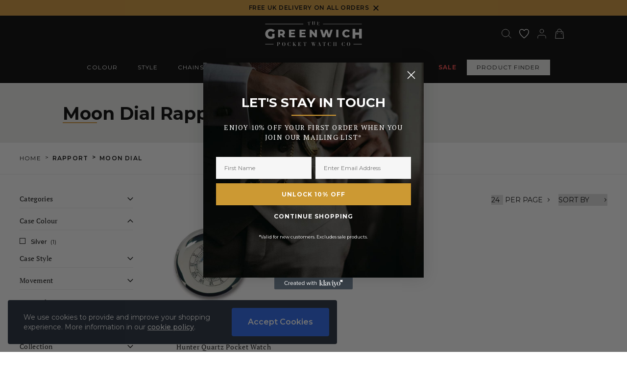

--- FILE ---
content_type: text/html; charset=UTF-8
request_url: https://www.greenwichpocketwatch.co.uk/rapport/moon-dial
body_size: 52905
content:
<!DOCTYPE html>
<html lang="en" class="font-sans">
    <head>
        <title>Moon Dial Rapport | Greenwich Pocket Watch</title>
        <link rel="dns-prefetch" href="https://www.greenwichpocketwatch.co.uk/">
        <meta charset="utf-8">
<meta http-equiv="X-UA-Compatible" content="IE=edge,chrome=1">
<meta name="viewport" content="width=device-width,initial-scale=1">
<meta name="csrf-token" content="1JGAQk3Y1ysuTjFO2KeUbxwbdPGejZhQd9yk3NX7">
<meta name="theme-color" content="#ffffff">
<meta name="format-detection" content="telephone=no">
<link rel="canonical" href="https://www.greenwichpocketwatch.co.uk/rapport/moon-dial"/>
<script type="application/ld+json">
    [{
        "@context": "https://schema.org/",
        "@type": "Organization",
        "name": "Greenwich Pocket Watch",
        "url": "https://www.greenwichpocketwatch.co.uk"
    }, {
        "@context": "https://schema.org/",
        "@type": "WebSite",
        "url": "https://www.greenwichpocketwatch.co.uk",
        "potentialAction": {
            "@type": "SearchAction",
            "target": "https://www.greenwichpocketwatch.co.uk/search?q={search_term_string}",
            "query-input": "required name=search_term_string"
        }
    }]
</script>


        <style>/*! modern-normalize v1.0.0 | MIT License | https://github.com/sindresorhus/modern-normalize */:root{-moz-tab-size:4;-o-tab-size:4;tab-size:4}html{line-height:1.15;-webkit-text-size-adjust:100%}body{margin:0;font-family:system-ui,-apple-system,Segoe UI,Roboto,Helvetica,Arial,sans-serif,Apple Color Emoji,Segoe UI Emoji}hr{height:0;color:inherit}abbr[title]{-webkit-text-decoration:underline dotted;text-decoration:underline dotted}b,strong{font-weight:bolder}code,kbd,pre,samp{font-family:ui-monospace,SFMono-Regular,Consolas,Liberation Mono,Menlo,monospace;font-size:1em}small{font-size:80%}sub,sup{font-size:75%;line-height:0;position:relative;vertical-align:baseline}sub{bottom:-.25em}sup{top:-.5em}table{text-indent:0;border-color:inherit}button,input,optgroup,select,textarea{font-family:inherit;font-size:100%;line-height:1.15;margin:0}button,select{text-transform:none}[type=button],[type=reset],[type=submit],button{-webkit-appearance:button}legend{padding:0}progress{vertical-align:baseline}[type=search]{-webkit-appearance:textfield;outline-offset:-2px}summary{display:list-item}blockquote,dd,dl,figure,h1,h2,h3,h4,h5,h6,hr,p,pre{margin:0}button{background-color:transparent;background-image:none}button:focus{outline:1px dotted;outline:5px auto -webkit-focus-ring-color}fieldset,ol,ul{margin:0;padding:0}ol,ul{list-style:none}html{font-family:ui-sans-serif,system-ui,-apple-system,BlinkMacSystemFont,Segoe UI,Roboto,Helvetica Neue,Arial,Noto Sans,sans-serif,Apple Color Emoji,Segoe UI Emoji,Segoe UI Symbol,Noto Color Emoji;line-height:1.5}body{font-family:inherit;line-height:inherit}*,:after,:before{box-sizing:border-box;border:0 solid #e5e7eb}hr{border-top-width:1px}img{border-style:solid}textarea{resize:vertical}input::-moz-placeholder,textarea::-moz-placeholder{color:#9ca3af}input:-ms-input-placeholder,textarea:-ms-input-placeholder{color:#9ca3af}input::placeholder,textarea::placeholder{color:#9ca3af}[role=button],button{cursor:pointer}table{border-collapse:collapse}h1,h2,h3,h4,h5,h6{font-size:inherit;font-weight:inherit}a{color:inherit;text-decoration:inherit}button,input,optgroup,select,textarea{padding:0;line-height:inherit;color:inherit}code,kbd,pre,samp{font-family:ui-monospace,SFMono-Regular,Menlo,Monaco,Consolas,Liberation Mono,Courier New,monospace}audio,canvas,embed,iframe,img,object,svg,video{display:block;vertical-align:middle}img,video{max-width:100%;height:auto}.space-y-2>:not([hidden])~:not([hidden]){--tw-space-y-reverse:0;margin-top:calc(0.5rem*(1 - var(--tw-space-y-reverse)));margin-bottom:calc(0.5rem*var(--tw-space-y-reverse))}.space-x-2>:not([hidden])~:not([hidden]){--tw-space-x-reverse:0;margin-right:calc(0.5rem*var(--tw-space-x-reverse));margin-left:calc(0.5rem*(1 - var(--tw-space-x-reverse)))}.space-y-4>:not([hidden])~:not([hidden]){--tw-space-y-reverse:0;margin-top:calc(1rem*(1 - var(--tw-space-y-reverse)));margin-bottom:calc(1rem*var(--tw-space-y-reverse))}.space-y-8>:not([hidden])~:not([hidden]){--tw-space-y-reverse:0;margin-top:calc(2rem*(1 - var(--tw-space-y-reverse)));margin-bottom:calc(2rem*var(--tw-space-y-reverse))}.appearance-none{-webkit-appearance:none;-moz-appearance:none;appearance:none}.bg-transparent{background-color:transparent}.bg-black{--tw-bg-opacity:1;background-color:rgba(0,0,0,var(--tw-bg-opacity))}.bg-white{--tw-bg-opacity:1;background-color:rgba(255,255,255,var(--tw-bg-opacity))}.bg-gray-100{--tw-bg-opacity:1;background-color:rgba(243,244,246,var(--tw-bg-opacity))}.bg-gray-200{--tw-bg-opacity:1;background-color:rgba(229,231,235,var(--tw-bg-opacity))}.bg-gray-400{--tw-bg-opacity:1;background-color:rgba(156,163,175,var(--tw-bg-opacity))}.bg-gray-600{--tw-bg-opacity:1;background-color:rgba(75,85,99,var(--tw-bg-opacity))}.bg-gray-700{--tw-bg-opacity:1;background-color:rgba(55,65,81,var(--tw-bg-opacity))}.bg-gray-800{--tw-bg-opacity:1;background-color:rgba(31,41,55,var(--tw-bg-opacity))}.bg-gray-900{--tw-bg-opacity:1;background-color:rgba(17,24,39,var(--tw-bg-opacity))}.bg-blue-600{--tw-bg-opacity:1;background-color:rgba(37,99,235,var(--tw-bg-opacity))}.bg-grey{--tw-bg-opacity:1;background-color:rgba(235,236,233,var(--tw-bg-opacity))}.bg-gold{--tw-bg-opacity:1;background-color:rgba(208,150,57,var(--tw-bg-opacity))}.bg-productGrey{--tw-bg-opacity:1;background-color:rgba(236,240,242,var(--tw-bg-opacity))}.bg-productGreyOp{--tw-bg-opacity:1;background-color:rgba(251,252,252,var(--tw-bg-opacity))}.bg-darkgrey{--tw-bg-opacity:1;background-color:rgba(221,221,221,var(--tw-bg-opacity))}.hover\:bg-black:hover{--tw-bg-opacity:1;background-color:rgba(0,0,0,var(--tw-bg-opacity))}.hover\:bg-gray-300:hover{--tw-bg-opacity:1;background-color:rgba(209,213,219,var(--tw-bg-opacity))}.hover\:bg-blue-700:hover{--tw-bg-opacity:1;background-color:rgba(29,78,216,var(--tw-bg-opacity))}.hover\:bg-darkBlue:hover{--tw-bg-opacity:1;background-color:rgba(37,65,78,var(--tw-bg-opacity))}.hover\:bg-gold:hover{--tw-bg-opacity:1;background-color:rgba(208,150,57,var(--tw-bg-opacity))}.border-transparent{border-color:transparent}.border-black{--tw-border-opacity:1;border-color:rgba(0,0,0,var(--tw-border-opacity))}.border-white{--tw-border-opacity:1;border-color:rgba(255,255,255,var(--tw-border-opacity))}.border-gray-200{--tw-border-opacity:1;border-color:rgba(229,231,235,var(--tw-border-opacity))}.border-gray-300{--tw-border-opacity:1;border-color:rgba(209,213,219,var(--tw-border-opacity))}.border-gray-400{--tw-border-opacity:1;border-color:rgba(156,163,175,var(--tw-border-opacity))}.border-gray-600{--tw-border-opacity:1;border-color:rgba(75,85,99,var(--tw-border-opacity))}.border-gray-800{--tw-border-opacity:1;border-color:rgba(31,41,55,var(--tw-border-opacity))}.border-red-600{--tw-border-opacity:1;border-color:rgba(220,38,38,var(--tw-border-opacity))}.border-red-700{--tw-border-opacity:1;border-color:rgba(185,28,28,var(--tw-border-opacity))}.border-green-600{--tw-border-opacity:1;border-color:rgba(5,150,105,var(--tw-border-opacity))}.border-darkBlue{--tw-border-opacity:1;border-color:rgba(37,65,78,var(--tw-border-opacity))}.border-grey{--tw-border-opacity:1;border-color:rgba(235,236,233,var(--tw-border-opacity))}.border-gold{--tw-border-opacity:1;border-color:rgba(204,153,51,var(--tw-border-opacity))}.border-lightGrey{--tw-border-opacity:1;border-color:rgba(235,236,233,var(--tw-border-opacity))}.focus\:border-gray-500:focus{--tw-border-opacity:1;border-color:rgba(107,114,128,var(--tw-border-opacity))}.rounded{border-radius:.25rem}.rounded-lg{border-radius:.5rem}.rounded-full{border-radius:9999px}.rounded-r{border-top-right-radius:.25rem;border-bottom-right-radius:.25rem}.rounded-l{border-bottom-left-radius:.25rem}.rounded-l,.rounded-tl{border-top-left-radius:.25rem}.rounded-tr{border-top-right-radius:.25rem}.border-solid{border-style:solid}.border-0{border-width:0}.border{border-width:1px}.border-t-0{border-top-width:0}.border-b-2{border-bottom-width:2px}.border-t{border-top-width:1px}.border-r{border-right-width:1px}.border-b{border-bottom-width:1px}.border-l{border-left-width:1px}.cursor-default{cursor:default}.cursor-pointer{cursor:pointer}.block{display:block}.inline-block{display:inline-block}.inline{display:inline}.flex{display:flex}.inline-flex{display:inline-flex}.table{display:table}.table-cell{display:table-cell}.grid{display:grid}.hidden{display:none}.flex-col{flex-direction:column}.flex-wrap{flex-wrap:wrap}.items-center{align-items:center}.justify-start{justify-content:flex-start}.justify-end{justify-content:flex-end}.justify-center{justify-content:center}.justify-between{justify-content:space-between}.flex-1{flex:1 1 0%}.flex-none{flex:none}.flex-grow{flex-grow:1}.order-1{order:1}.order-2{order:2}.order-3{order:3}.order-4{order:4}.float-right{float:right}.float-left{float:left}.font-sans{font-family:ui-sans-serif,system-ui,-apple-system,BlinkMacSystemFont,Segoe UI,Roboto,Helvetica Neue,Arial,Noto Sans,sans-serif,Apple Color Emoji,Segoe UI Emoji,Segoe UI Symbol,Noto Color Emoji}.font-extralight{font-weight:200}.font-light{font-weight:300}.font-normal{font-weight:400}.font-semibold{font-weight:600}.font-bold{font-weight:700}.font-extrabold{font-weight:800}.h-2{height:.5rem}.h-3{height:.75rem}.h-4{height:1rem}.h-5{height:1.25rem}.h-8{height:2rem}.h-16{height:4rem}.h-20{height:5rem}.h-full{height:100%}.h-screen{height:100vh}.text-xs{font-size:.75rem;line-height:1rem}.text-sm{font-size:.875rem;line-height:1.25rem}.text-base{font-size:1rem;line-height:1.5rem}.text-lg{font-size:1.125rem}.text-lg,.text-xl{line-height:1.75rem}.text-xl{font-size:1.25rem}.text-2xl{font-size:1.5rem;line-height:2rem}.text-3xl{font-size:1.875rem;line-height:2.25rem}.text-4xl{font-size:2.25rem;line-height:2.5rem}.text-xxs{font-size:.6rem}.text-xxl{font-size:6rem}.leading-10{line-height:2.5rem}.leading-none{line-height:1}.leading-tight{line-height:1.25}.leading-normal{line-height:1.5}.m-2{margin:.5rem}.m-4{margin:1rem}.-m-1{margin:-.25rem}.-m-2{margin:-.5rem}.my-0{margin-top:0;margin-bottom:0}.my-1{margin-top:.25rem;margin-bottom:.25rem}.my-2{margin-top:.5rem;margin-bottom:.5rem}.my-3{margin-top:.75rem;margin-bottom:.75rem}.my-6{margin-top:1.5rem;margin-bottom:1.5rem}.my-8{margin-top:2rem;margin-bottom:2rem}.my-10{margin-top:2.5rem;margin-bottom:2.5rem}.mx-auto{margin-left:auto;margin-right:auto}.-mx-4{margin-left:-1rem;margin-right:-1rem}.mt-0{margin-top:0}.mr-0{margin-right:0}.ml-0{margin-left:0}.mt-1{margin-top:.25rem}.mr-1{margin-right:.25rem}.mb-1{margin-bottom:.25rem}.ml-1{margin-left:.25rem}.mt-2{margin-top:.5rem}.mr-2{margin-right:.5rem}.mb-2{margin-bottom:.5rem}.ml-2{margin-left:.5rem}.mt-3{margin-top:.75rem}.mt-4{margin-top:1rem}.mr-4{margin-right:1rem}.mb-4{margin-bottom:1rem}.ml-4{margin-left:1rem}.mt-6{margin-top:1.5rem}.mb-6{margin-bottom:1.5rem}.mt-8{margin-top:2rem}.mb-8{margin-bottom:2rem}.mt-12{margin-top:3rem}.mb-12{margin-bottom:3rem}.mb-20{margin-bottom:5rem}.mt-auto{margin-top:auto}.ml-auto{margin-left:auto}.-ml-4{margin-left:-1rem}.max-w-sm{max-width:24rem}.max-w-md{max-width:28rem}.max-w-2xl{max-width:42rem}.max-w-3xl{max-width:48rem}.max-w-4xl{max-width:56rem}.max-w-5xl{max-width:64rem}.max-w-6xl{max-width:72rem}.max-w-screen-2xl{max-width:1536px}.max-w-content{max-width:1656px}.opacity-25{opacity:.25}.opacity-50{opacity:.5}.focus\:outline-none:focus,.outline-none{outline:2px solid transparent;outline-offset:2px}.overflow-hidden{overflow:hidden}.overflow-y-auto{overflow-y:auto}.overflow-x-hidden{overflow-x:hidden}.overflow-x-scroll{overflow-x:scroll}.p-1{padding:.25rem}.p-2{padding:.5rem}.p-3{padding:.75rem}.p-4{padding:1rem}.p-5{padding:1.25rem}.p-6{padding:1.5rem}.p-12{padding:3rem}.py-0{padding-top:0;padding-bottom:0}.px-0{padding-left:0;padding-right:0}.py-1{padding-top:.25rem;padding-bottom:.25rem}.py-2{padding-top:.5rem;padding-bottom:.5rem}.px-2{padding-left:.5rem;padding-right:.5rem}.py-3{padding-top:.75rem;padding-bottom:.75rem}.px-3{padding-left:.75rem;padding-right:.75rem}.py-4{padding-top:1rem;padding-bottom:1rem}.px-4{padding-left:1rem;padding-right:1rem}.py-5{padding-top:1.25rem;padding-bottom:1.25rem}.py-6{padding-top:1.5rem;padding-bottom:1.5rem}.px-6{padding-left:1.5rem;padding-right:1.5rem}.py-8{padding-top:2rem;padding-bottom:2rem}.px-8{padding-left:2rem;padding-right:2rem}.py-16{padding-top:4rem;padding-bottom:4rem}.pl-0{padding-left:0}.pb-1{padding-bottom:.25rem}.pt-2{padding-top:.5rem}.pb-2{padding-bottom:.5rem}.pl-2{padding-left:.5rem}.pb-3{padding-bottom:.75rem}.pt-4{padding-top:1rem}.pr-4{padding-right:1rem}.pb-4{padding-bottom:1rem}.pl-4{padding-left:1rem}.pt-6{padding-top:1.5rem}.pb-6{padding-bottom:1.5rem}.pt-8{padding-top:2rem}.pb-12{padding-bottom:3rem}.pt-14{padding-top:3.5rem}.pb-14{padding-bottom:3.5rem}.pt-16{padding-top:4rem}.pb-32{padding-bottom:8rem}.placeholder-black::-moz-placeholder{--tw-placeholder-opacity:1;color:rgba(0,0,0,var(--tw-placeholder-opacity))}.placeholder-black:-ms-input-placeholder{--tw-placeholder-opacity:1;color:rgba(0,0,0,var(--tw-placeholder-opacity))}.placeholder-black::placeholder{--tw-placeholder-opacity:1;color:rgba(0,0,0,var(--tw-placeholder-opacity))}.placeholder-gray-400::-moz-placeholder{--tw-placeholder-opacity:1;color:rgba(156,163,175,var(--tw-placeholder-opacity))}.placeholder-gray-400:-ms-input-placeholder{--tw-placeholder-opacity:1;color:rgba(156,163,175,var(--tw-placeholder-opacity))}.placeholder-gray-400::placeholder{--tw-placeholder-opacity:1;color:rgba(156,163,175,var(--tw-placeholder-opacity))}.pointer-events-none{pointer-events:none}.fixed{position:fixed}.absolute{position:absolute}.relative{position:relative}.sticky{position:-webkit-sticky;position:sticky}.top-0{top:0}.right-0{right:0}.bottom-0{bottom:0}.left-0{left:0}*{--tw-shadow:0 0 transparent}.shadow-lg{--tw-shadow:0 10px 15px -3px rgba(0,0,0,0.1),0 4px 6px -2px rgba(0,0,0,0.05);box-shadow:var(--tw-ring-offset-shadow,0 0 transparent),var(--tw-ring-shadow,0 0 transparent),var(--tw-shadow)}*{--tw-ring-inset:var(--tw-empty,/*!*/ /*!*/);--tw-ring-offset-width:0px;--tw-ring-offset-color:#fff;--tw-ring-color:rgba(59,130,246,0.5);--tw-ring-offset-shadow:0 0 transparent;--tw-ring-shadow:0 0 transparent}.fill-current{fill:currentColor}.table-auto{table-layout:auto}.text-left{text-align:left}.text-center{text-align:center}.text-right{text-align:right}.text-black{--tw-text-opacity:1;color:rgba(0,0,0,var(--tw-text-opacity))}.text-white{--tw-text-opacity:1;color:rgba(255,255,255,var(--tw-text-opacity))}.text-gray-400{--tw-text-opacity:1;color:rgba(156,163,175,var(--tw-text-opacity))}.text-gray-500{--tw-text-opacity:1;color:rgba(107,114,128,var(--tw-text-opacity))}.text-gray-600{--tw-text-opacity:1;color:rgba(75,85,99,var(--tw-text-opacity))}.text-gray-700{--tw-text-opacity:1;color:rgba(55,65,81,var(--tw-text-opacity))}.text-red-500{--tw-text-opacity:1;color:rgba(239,68,68,var(--tw-text-opacity))}.text-red-600{--tw-text-opacity:1;color:rgba(220,38,38,var(--tw-text-opacity))}.text-red-700{--tw-text-opacity:1;color:rgba(185,28,28,var(--tw-text-opacity))}.text-red-800{--tw-text-opacity:1;color:rgba(153,27,27,var(--tw-text-opacity))}.text-green-600{--tw-text-opacity:1;color:rgba(5,150,105,var(--tw-text-opacity))}.text-green-800{--tw-text-opacity:1;color:rgba(6,95,70,var(--tw-text-opacity))}.text-darkBlue{--tw-text-opacity:1;color:rgba(37,65,78,var(--tw-text-opacity))}.text-gold{--tw-text-opacity:1;color:rgba(204,153,51,var(--tw-text-opacity))}.hover\:text-black:hover{--tw-text-opacity:1;color:rgba(0,0,0,var(--tw-text-opacity))}.hover\:text-white:hover{--tw-text-opacity:1;color:rgba(255,255,255,var(--tw-text-opacity))}.truncate{overflow:hidden;text-overflow:ellipsis;white-space:nowrap}.uppercase{text-transform:uppercase}.lowercase{text-transform:lowercase}.underline{text-decoration:underline}.line-through{text-decoration:line-through}.hover\:underline:hover{text-decoration:underline}.tracking-normal{letter-spacing:0}.tracking-wide{letter-spacing:.025em}.tracking-wider{letter-spacing:.05em}.tracking-widest{letter-spacing:.1em}.align-top{vertical-align:top}.align-middle{vertical-align:middle}.whitespace-nowrap{white-space:nowrap}.whitespace-pre{white-space:pre}.w-2{width:.5rem}.w-3{width:.75rem}.w-4{width:1rem}.w-5{width:1.25rem}.w-8{width:2rem}.w-20{width:5rem}.w-32{width:8rem}.w-auto{width:auto}.w-1\/2{width:50%}.w-1\/3,.w-2\/6{width:33.333333%}.w-4\/6{width:66.666667%}.w-3\/12{width:25%}.w-8\/12{width:66.666667%}.w-full{width:100%}.w-screen{width:100vw}.z-0{z-index:0}.z-10{z-index:10}.z-20{z-index:20}.z-30{z-index:30}.z-50{z-index:50}.gap-2{gap:.5rem}.gap-4{gap:1rem}.gap-6{gap:1.5rem}.gap-8{gap:2rem}.grid-cols-1{grid-template-columns:repeat(1,minmax(0,1fr))}.grid-cols-2{grid-template-columns:repeat(2,minmax(0,1fr))}.grid-cols-4{grid-template-columns:repeat(4,minmax(0,1fr))}.grid-cols-6{grid-template-columns:repeat(6,minmax(0,1fr))}.grid-cols-7{grid-template-columns:repeat(7,minmax(0,1fr))}.grid-cols-12{grid-template-columns:repeat(12,minmax(0,1fr))}.col-span-1{grid-column:span 1/span 1}.col-span-2{grid-column:span 2/span 2}.col-span-3{grid-column:span 3/span 3}.col-span-4{grid-column:span 4/span 4}.col-span-5{grid-column:span 5/span 5}.col-span-7{grid-column:span 7/span 7}.col-span-9{grid-column:span 9/span 9}.col-span-full{grid-column:1/-1}.transform{--tw-translate-x:0;--tw-translate-y:0;--tw-rotate:0;--tw-skew-x:0;--tw-skew-y:0;--tw-scale-x:1;--tw-scale-y:1;transform:translateX(var(--tw-translate-x)) translateY(var(--tw-translate-y)) rotate(var(--tw-rotate)) skewX(var(--tw-skew-x)) skewY(var(--tw-skew-y)) scaleX(var(--tw-scale-x)) scaleY(var(--tw-scale-y))}.-rotate-90{--tw-rotate:-90deg}.transition-all{transition-property:all;transition-timing-function:cubic-bezier(.4,0,.2,1);transition-duration:.15s}.ease-in-out{transition-timing-function:cubic-bezier(.4,0,.2,1)}.duration-100{transition-duration:.1s}.duration-200{transition-duration:.2s}@-webkit-keyframes spin{to{transform:rotate(1turn)}}@keyframes spin{to{transform:rotate(1turn)}}@-webkit-keyframes ping{75%,to{transform:scale(2);opacity:0}}@keyframes ping{75%,to{transform:scale(2);opacity:0}}@-webkit-keyframes pulse{50%{opacity:.5}}@keyframes pulse{50%{opacity:.5}}@-webkit-keyframes bounce{0%,to{transform:translateY(-25%);-webkit-animation-timing-function:cubic-bezier(.8,0,1,1);animation-timing-function:cubic-bezier(.8,0,1,1)}50%{transform:none;-webkit-animation-timing-function:cubic-bezier(0,0,.2,1);animation-timing-function:cubic-bezier(0,0,.2,1)}}@keyframes bounce{0%,to{transform:translateY(-25%);-webkit-animation-timing-function:cubic-bezier(.8,0,1,1);animation-timing-function:cubic-bezier(.8,0,1,1)}50%{transform:none;-webkit-animation-timing-function:cubic-bezier(0,0,.2,1);animation-timing-function:cubic-bezier(0,0,.2,1)}}@font-face{font-family:swiper-icons;src:url("data:application/font-woff;charset=utf-8;base64, [base64]//wADZ2x5ZgAAAywAAADMAAAD2MHtryVoZWFkAAABbAAAADAAAAA2E2+eoWhoZWEAAAGcAAAAHwAAACQC9gDzaG10eAAAAigAAAAZAAAArgJkABFsb2NhAAAC0AAAAFoAAABaFQAUGG1heHAAAAG8AAAAHwAAACAAcABAbmFtZQAAA/gAAAE5AAACXvFdBwlwb3N0AAAFNAAAAGIAAACE5s74hXjaY2BkYGAAYpf5Hu/j+W2+MnAzMYDAzaX6QjD6/4//Bxj5GA8AuRwMYGkAPywL13jaY2BkYGA88P8Agx4j+/8fQDYfA1AEBWgDAIB2BOoAeNpjYGRgYNBh4GdgYgABEMnIABJzYNADCQAACWgAsQB42mNgYfzCOIGBlYGB0YcxjYGBwR1Kf2WQZGhhYGBiYGVmgAFGBiQQkOaawtDAoMBQxXjg/wEGPcYDDA4wNUA2CCgwsAAAO4EL6gAAeNpj2M0gyAACqxgGNWBkZ2D4/wMA+xkDdgAAAHjaY2BgYGaAYBkGRgYQiAHyGMF8FgYHIM3DwMHABGQrMOgyWDLEM1T9/w8UBfEMgLzE////P/5//f/V/xv+r4eaAAeMbAxwIUYmIMHEgKYAYjUcsDAwsLKxc3BycfPw8jEQA/[base64]/uznmfPFBNODM2K7MTQ45YEAZqGP81AmGGcF3iPqOop0r1SPTaTbVkfUe4HXj97wYE+yNwWYxwWu4v1ugWHgo3S1XdZEVqWM7ET0cfnLGxWfkgR42o2PvWrDMBSFj/IHLaF0zKjRgdiVMwScNRAoWUoH78Y2icB/yIY09An6AH2Bdu/UB+yxopYshQiEvnvu0dURgDt8QeC8PDw7Fpji3fEA4z/PEJ6YOB5hKh4dj3EvXhxPqH/SKUY3rJ7srZ4FZnh1PMAtPhwP6fl2PMJMPDgeQ4rY8YT6Gzao0eAEA409DuggmTnFnOcSCiEiLMgxCiTI6Cq5DZUd3Qmp10vO0LaLTd2cjN4fOumlc7lUYbSQcZFkutRG7g6JKZKy0RmdLY680CDnEJ+UMkpFFe1RN7nxdVpXrC4aTtnaurOnYercZg2YVmLN/d/gczfEimrE/fs/bOuq29Zmn8tloORaXgZgGa78yO9/cnXm2BpaGvq25Dv9S4E9+5SIc9PqupJKhYFSSl47+Qcr1mYNAAAAeNptw0cKwkAAAMDZJA8Q7OUJvkLsPfZ6zFVERPy8qHh2YER+3i/BP83vIBLLySsoKimrqKqpa2hp6+jq6RsYGhmbmJqZSy0sraxtbO3sHRydnEMU4uR6yx7JJXveP7WrDycAAAAAAAH//wACeNpjYGRgYOABYhkgZgJCZgZNBkYGLQZtIJsFLMYAAAw3ALgAeNolizEKgDAQBCchRbC2sFER0YD6qVQiBCv/H9ezGI6Z5XBAw8CBK/m5iQQVauVbXLnOrMZv2oLdKFa8Pjuru2hJzGabmOSLzNMzvutpB3N42mNgZGBg4GKQYzBhYMxJLMlj4GBgAYow/P/PAJJhLM6sSoWKfWCAAwDAjgbRAAB42mNgYGBkAIIbCZo5IPrmUn0hGA0AO8EFTQAA") format("woff");font-weight:400;font-style:normal}:root{--swiper-theme-color:#007aff}.swiper-container{margin-left:auto;margin-right:auto;position:relative;overflow:hidden;list-style:none;padding:0;z-index:1}.swiper-container-vertical>.swiper-wrapper{flex-direction:column}.swiper-wrapper{position:relative;width:100%;height:100%;z-index:1;display:flex;transition-property:transform;box-sizing:content-box}.swiper-container-android .swiper-slide,.swiper-wrapper{transform:translateZ(0)}.swiper-container-multirow>.swiper-wrapper{flex-wrap:wrap}.swiper-container-multirow-column>.swiper-wrapper{flex-wrap:wrap;flex-direction:column}.swiper-container-free-mode>.swiper-wrapper{transition-timing-function:ease-out;margin:0 auto}.swiper-container-pointer-events{touch-action:pan-y}.swiper-container-pointer-events.swiper-container-vertical{touch-action:pan-x}.swiper-slide{flex-shrink:0;width:100%;height:100%;position:relative;transition-property:transform}.swiper-slide-invisible-blank{visibility:hidden}.swiper-container-autoheight,.swiper-container-autoheight .swiper-slide{height:auto}.swiper-container-autoheight .swiper-wrapper{align-items:flex-start;transition-property:transform,height}.swiper-container-3d{perspective:1200px}.swiper-container-3d .swiper-cube-shadow,.swiper-container-3d .swiper-slide,.swiper-container-3d .swiper-slide-shadow-bottom,.swiper-container-3d .swiper-slide-shadow-left,.swiper-container-3d .swiper-slide-shadow-right,.swiper-container-3d .swiper-slide-shadow-top,.swiper-container-3d .swiper-wrapper{transform-style:preserve-3d}.swiper-container-3d .swiper-slide-shadow-bottom,.swiper-container-3d .swiper-slide-shadow-left,.swiper-container-3d .swiper-slide-shadow-right,.swiper-container-3d .swiper-slide-shadow-top{position:absolute;left:0;top:0;width:100%;height:100%;pointer-events:none;z-index:10}.swiper-container-3d .swiper-slide-shadow-left{background-image:linear-gradient(270deg,rgba(0,0,0,.5),transparent)}.swiper-container-3d .swiper-slide-shadow-right{background-image:linear-gradient(90deg,rgba(0,0,0,.5),transparent)}.swiper-container-3d .swiper-slide-shadow-top{background-image:linear-gradient(0deg,rgba(0,0,0,.5),transparent)}.swiper-container-3d .swiper-slide-shadow-bottom{background-image:linear-gradient(180deg,rgba(0,0,0,.5),transparent)}.swiper-container-css-mode>.swiper-wrapper{overflow:auto;scrollbar-width:none;-ms-overflow-style:none}.swiper-container-css-mode>.swiper-wrapper::-webkit-scrollbar{display:none}.swiper-container-css-mode>.swiper-wrapper>.swiper-slide{scroll-snap-align:start start}.swiper-container-horizontal.swiper-container-css-mode>.swiper-wrapper{-ms-scroll-snap-type:x mandatory;scroll-snap-type:x mandatory}.swiper-container-vertical.swiper-container-css-mode>.swiper-wrapper{-ms-scroll-snap-type:y mandatory;scroll-snap-type:y mandatory}button,input:not([type=radio]):not([type=checkbox]),select,textarea{-webkit-appearance:none;-moz-appearance:none;appearance:none;outline:2px solid transparent;outline-offset:2px;font-size:16px;-webkit-border-radius:0}button:focus,input:not([type=radio]):not([type=checkbox]):focus,select:focus,textarea:focus{outline:2px solid transparent;outline-offset:2px}.skip-link{overflow:hidden;position:absolute}@media (-ms-high-contrast:none),screen and (-ms-high-contrast:active){.flex.items-center.justify-center>.skip-link{top:50%;left:50%;transform:translate(-50%,-50%)}}.skip-link{clip:rect(0 0 0 0);clip:rect(0,0,0,0);height:1px;width:1px}.skip-link:focus{--tw-bg-opacity:1;background-color:rgba(255,255,255,var(--tw-bg-opacity));height:auto;margin:0;opacity:1;padding:1rem;width:auto;clip:auto;z-index:10000;transition:none}.product-image__dot{opacity:.25;transition:opacity .3s}.product-image__dot--active{opacity:1;transition:opacity .3s}.last-breadcrumb{white-space:nowrap;overflow:hidden;text-overflow:ellipsis;max-width:200px}@media (min-width:1024px){.last-breadcrumb{max-width:300px}}.header-navigation .nav-button{background-color:#ebece9;font-weight:600;transition:all .5s ease}.header-navigation .nav-button:hover{background-color:#c93;color:#fff}.header-navigation .nav-button .inner-element{position:relative}.header-navigation .nav-button .inner-element:after{content:none!important}.header-navigation .nav-element .inner-element{position:relative}.header-navigation .nav-element .inner-element:after{content:"";position:absolute;bottom:-4px;left:0;width:100%;height:2px;background-color:#c93;opacity:0}.header-navigation .nav-element:hover{font-weight:800}.header-navigation .nav-element:hover .inner-element:after{opacity:1}.header-navigation .nav-dropdown .watch a,.header-navigation .nav-dropdown .watch picture{width:100%}.header-navigation .nav-dropdown .watch img{max-width:90px}@media (min-width:1024px){.header-navigation .nav-dropdown .watch img{max-width:170px;margin:0 auto}}.accordion-subMenu--open .sub-dropdown{display:block!important}.logo-element a,.logo-element a svg{width:100%}.cart-count{display:none}.cart-count:not(:empty),.mobile-menu{display:inline-block}.mobile-menu{position:fixed;top:0;background-color:#fff;z-index:999;width:100%;max-width:500px;left:-100%;height:100vh;transition:all .5s ease}@media (min-width:1024px){.mobile-menu{display:none}}.mobile-menu__inner{max-height:100%;overflow-y:scroll;-ms-overflow-style:none;scrollbar-width:none}.mobile-menu__inner::-webkit-scrollbar{display:none}.mobile-menu__close{position:absolute;top:0;left:0;width:100%}@media (max-width:1023px){.burger__close{display:none}.nav--open{overflow:hidden}.nav--open .burger__open{display:none}.nav--open .burger__close{display:inline-block}.nav--open .mobile-menu{left:0}}@media (min-width:1024px){.show-overlay .lg\:background-overlay{display:block}}.border-bottom-gold:after{position:absolute;left:0;bottom:0;width:100%;height:2px;background:#d09639;content:""}@media (min-width:1024px){.border-bottom-gold:after{max-width:75%}}.border-bottom-gold-small:after{position:absolute;left:0;bottom:0;width:70px;height:2px;background:#d09639;content:""}.border-bottom-gold-small.mobile-center:after{left:50%;transform:translate(-50%)}@media (min-width:1024px){.border-bottom-gold-small.mobile-center:after{left:0;transform:translate(0)}}.border-bottom-gold-small-center:after{position:absolute;bottom:0;width:70px;height:2px;background:#d09639;content:"";left:50%;transform:translate(-50%)}.border-bottom-white:after{position:absolute;left:0;bottom:0;width:100%;height:2px;background:#fff;content:""}@media (min-width:1024px){.border-bottom-white:after{max-width:75%}}.border-bottom-white-large:after{position:absolute;left:0;bottom:0;width:100%;height:2px;background:#fff;content:""}.border-bottom-darkBlue-large:after{position:absolute;left:0;bottom:0;width:100%;height:2px;background:#25414e;content:""}.border-bottom-white-center:after{background:#fff}.border-bottom-gold-center:after,.border-bottom-white-center:after{position:absolute;left:50%;transform:translate(-50%);bottom:0;width:100%;height:2px;content:""}.border-bottom-gold-center:after{background:#d09639}.border-bottom-gold-center.footer-border:after{left:35px!important}@media (min-width:1024px){.border-bottom-gold-center.footer-border:after{left:50%!important;transform:translate(-50%)!important}}.search-background-overlay{display:none}.search--open .search_container{display:block!important;position:absolute;bottom:-48px;width:100%;z-index:40}.search--open .header__search{display:block;position:absolute;z-index:40}.search--open .search-background-overlay{position:fixed;z-index:-1;width:100%;height:100%;bottom:0;left:0;display:block;background-color:#000;opacity:.5}.topbar{background:#d09639;font-size:16px}.newsletter .inputbox{background:#fff;border:1px solid #e0dcdc;padding:12px 10px;color:#32353c;width:100%}@media (min-width:1024px){.newsletter .inputbox{width:45%}}.newsletter img{-o-object-fit:cover;object-fit:cover;-o-object-position:center;object-position:center;min-height:300px}.newsletter__inner{top:50%;transform:translateY(-50%);width:100%}.newsletter__label{height:0;overflow:hidden;font-size:0}.global-usp-section__content{padding:0 10px;line-height:1.2!important}.global-usp-section__content .strapline{display:block;position:relative}.global-usp-section__content .strapline b{font-weight:400;font-size:.8rem;color:#000;font-family:BodoniModa,Sans-Serif;-webkit-font-smoothing:antialiased;-moz-osx-font-smoothing:grayscale;background-color:#d09639;position:relative;padding:0 10px}.global-usp-section__content .strapline:before{content:"";width:80%;height:1px;background-color:#000;position:absolute;top:50%;left:50%;transform:translate(-50%,-50%)}@media (min-width:1024px){.global-usp-section__content .strapline:before{width:60%}}.global-usp-section__content .subtitle{display:block;position:relative}.global-usp-section__content .subtitle b{font-weight:400;font-size:.8rem;color:#000;font-family:BodoniModa,Sans-Serif;-webkit-font-smoothing:antialiased;-moz-osx-font-smoothing:grayscale;background-color:#d09639;position:relative;padding:0 10px}.global-usp-section__content .subtitle:before{content:"";width:80%;height:1px;background-color:#000;position:absolute;top:50%;left:50%;transform:translate(-50%,-50%)}@media (min-width:1024px){.global-usp-section__content .subtitle:before{width:60%}}.promo-slider-prev{position:absolute;left:15px;top:50%;transform:translateY(-50%);background-color:#e6e6e6;padding:8px 3px;z-index:99}.promo-slider-prev svg{height:12px}@media (min-width:1024px){.promo-slider-prev svg{height:20px}}@media (min-width:1024px){.promo-slider-prev{left:0}}.promo-slider-next{position:absolute;right:15px;top:50%;transform:translateY(-50%);background-color:#e6e6e6;padding:8px 3px;z-index:99}.promo-slider-next svg{height:12px}@media (min-width:1024px){.promo-slider-next svg{height:20px}}@media (min-width:1024px){.promo-slider-next{right:0}}.promo-slider__content{position:absolute;top:20px;left:20px}.hero-container{position:relative}.hero-container .hero-content{position:absolute;top:50%;left:0;transform:translateY(-50%);width:100%}.product-option--radio{line-height:1.25rem!important}.product-option-container img{width:80px}.product-option-container .container{display:flex;position:relative;margin-bottom:12px;cursor:pointer;font-size:22px;-webkit-user-select:none;-moz-user-select:none;-ms-user-select:none;user-select:none;width:100%;padding-right:50px}.product-option-container .container input{position:absolute;opacity:0;cursor:pointer}.product-option-container .checkmark{position:absolute;top:50%;right:1rem;height:20px;width:20px;border-radius:0;border:1px solid #25414e;transform:translateY(-50%)}.product-option-container .container:hover input~.checkmark{background-color:#ccc}.product-option-container .container input:checked~.checkmark{background-color:#25414e}.product-option-container .checkmark:after{content:"";position:absolute;display:none}.product-option-container .container input:checked~.checkmark:after{display:block}.product-option-container .container .checkmark:after{left:6px;top:0;width:6px;height:16px;border:solid #fff;border-width:0 3px 3px 0;transform:rotate(45deg)}.account__input{font-size:14px!important}.back-to-top-section{position:fixed;bottom:20px;transform:translateY(-50%);right:0;text-align:center;width:65px;padding:10px 6px;border:4px solid #ccc;border-radius:35px;background-color:#fff;z-index:50;opacity:0;margin-right:-75px;transition:all 1s ease}@media (min-width:768px){.back-to-top-section{padding:10px 6px 15px}}@media (min-width:1024px){.back-to-top-section{padding:10px 6px}}.back-to-top-section.active{opacity:1;margin-right:20px}.back-to-top-section span{font-size:.5rem;text-decoration:none}.engraving-button svg{transition:all .5s ease}.active-container .engraving-button svg{transform:rotate(-180deg)}.engraving-template .checkbox{width:20px;height:20px;background-color:#fff;border-radius:5px;border:1px solid #cecaca;margin-right:15px;position:relative}.engraving-template--active .checkbox{background-color:#25414e;border:1px solid #25414e}.engraving-template--active .checkbox:before{content:"";width:14px;height:7px;border-bottom:2px solid #fff;border-left:2px solid #fff;transform:rotate(-50deg);position:absolute;top:4px;left:2px}.engraving-area .max-label{position:absolute;right:5px;top:58%;transform:translateY(-50%)}.engraving-area .engraving-input{font-size:12px!important}.engraving-area--active .engraving-inputs{display:block!important}.engraving-area .engraving-inputs{display:none}.engraving--select-font svg{position:absolute;top:50%;transform:translateY(-50%);right:10px}.engraving-preview{font-size:20px!important;line-height:26px!important}.image-switch{display:inline-block;position:relative;width:2.5rem;margin-right:.5rem;-webkit-user-select:none;-moz-user-select:none;-ms-user-select:none;user-select:none;vertical-align:middle}.image-switch span{position:absolute;width:1.5rem;background-color:#fff;border-width:2px;border-color:#25414e;-webkit-appearance:none;-moz-appearance:none;appearance:none}.image-switch label,.image-switch span{display:block;height:1.5rem;border-radius:9999px;cursor:pointer}.image-switch label{overflow:hidden;background-color:rgba(229,231,235,var(--tw-bg-opacity))}.information-page h1,.information-page h2,.information-page p{color:#000!important}.information-page .arx-content address,.information-page .arx-content article,.information-page .arx-content aside,.information-page .arx-content blockquote,.information-page .arx-content div,.information-page .arx-content figcaption,.information-page .arx-content figure,.information-page .arx-content footer,.information-page .arx-content header,.information-page .arx-content li,.information-page .arx-content main,.information-page .arx-content ol,.information-page .arx-content p,.information-page .arx-content pre,.information-page .arx-content section,.information-page .arx-content table,.information-page .arx-content tbody,.information-page .arx-content td,.information-page .arx-content tfoot,.information-page .arx-content th,.information-page .arx-content thead,.information-page .arx-content tr,.information-page .arx-content ul{font-size:14px!important}.form__element label{font-size:1.125rem;margin-bottom:1rem;display:block}.form__element input,.form__element textarea{width:100%;padding:.8rem;border:1px solid #111}.form__element input[type=file]{width:100%;padding:.8rem;border:0}.form__element select{width:100%;padding:.8rem;border:1px solid #111}.form__element .radio--option-wrapper{display:flex}.form__element .radio--option-wrapper input{width:auto;margin-right:1rem}.form__element .radio--option-wrapper label{font-family:Manrope,Sans-Serif;margin-bottom:0!important}.form__element.checkbox{display:flex!important;align-items:center!important}.form__element.checkbox input{width:auto!important;margin-right:1rem!important}.form__element.checkbox label{width:90%!important;margin-bottom:0!important}@media (min-width:768px){.form__element.checkbox label{width:75%!important}}.form__element.checkbox .label--small{font-size:12px!important;line-height:1.3}.form__element a{color:#6d7275!important;font-width:600!important}.form__element .submit-button{background:#c93!important;padding:.8rem 3rem!important;border-radius:0!important;border:0!important;outline:none;color:#fff!important;box-shadow:none!important}.instructions-content strong{letter-spacing:.05em;font-size:.75rem;line-height:1rem;color:#25414e!important;margin-bottom:0;display:block;font-weight:600;text-transform:uppercase}.hero-image--container img{-o-object-fit:cover;object-fit:cover;height:100%;-o-object-position:center;object-position:center}.information-landing h2{font-family:Judson,Sans-Serif!important;color:#25414e!important;padding-bottom:1rem!important;margin-bottom:3rem!important;font-size:1.5rem!important;line-height:1.5rem!important;font-weight:400!important}@media (min-width:1024px){.information-landing h2{font-size:2.25rem!important;line-height:2.5rem!important}}.information-landing p{font-size:14px!important}.information-landing table{max-width:850px!important;margin:0 auto 2rem}.information-landing table tr td{text-align:center;font-size:12px!important;font-weight:400!important}.information-landing table tr td.table-title{background-color:#c93!important;color:#fff;text-transform:uppercase;letter-spacing:2px!important}.information-landing table tr:nth-child(odd){background-color:#ebece9!important}.information-landing .arx-content table,.information-landing .arx-content td,.information-landing .arx-content th{border:0!important}.information-landing .dropdown-container{background-color:rgba(235,236,233,.5)}.information-landing .dropdown-container .dropdown-title{background-color:#ebece9;text-transform:uppercase;letter-spacing:2px}.information-landing .dropdown-container .dropdown-title .arrow{transform:rotate(90deg);transition:all .5s ease}.information-landing .dropdown-container .dropdown-title.title-active .arrow{transform:rotate(-90deg)}.information-landing .dropdown-container .dropdown-content{max-height:0;overflow:hidden;transition:all .5s ease}.information-landing .dropdown-container .dropdown-content ul{-moz-column-count:2;column-count:2;-webkit-columns:2;-moz-columns:2}@media (min-width:1024px){.information-landing .dropdown-container .dropdown-content ul{-moz-column-count:4;column-count:4;-webkit-columns:4;-moz-columns:4}}.information-landing .dropdown-container p{font-size:14px;margin-bottom:1rem}.information-landing .dropdown-container.active .dropdown-content{max-height:800px}.arx-content,.arx-reset{padding:0!important}.accordion__body,.accordion__minus{display:none}.accordion__plus{display:inline-block}.accordion--open>.accordion__body{display:block}.accordion--open svg{transform:rotate(180deg)}.accordion--open svg.no-rotate{transform:rotate(0)!important}.accordion__header--open .accordion__plus{display:none}.accordion__header--open .accordion__minus{display:inline-block}@media (min-width:1024px){.accordion--mobile-only .accordion__minus,.accordion--mobile-only>.accordion__plus{display:none}}@media (-ms-high-contrast:none),screen and (-ms-high-contrast:active){select::-ms-expand{display:none}body{overflow-x:hidden}.grid{display:block}.grid-cols-2>div,.grid-cols-2>span{width:50%;display:inline-block}.grid-cols-2 .lg\:hidden{display:none}.grid-cols-3>div,.grid-cols-3>li,.grid-cols-3>span,.lg\:grid-cols-3>div,.lg\:grid-cols-3>li,.lg\:grid-cols-3>span,.md\:grid-cols-3>div,.md\:grid-cols-3>li,.md\:grid-cols-3>span{display:inline-block;width:33.3%;vertical-align:top}.grid-cols-3>.flex,.lg\:grid-cols-3>.flex,.md\:grid-cols-3>.flex{display:inline-flex}.grid-cols-3 .lg\:hidden,.lg\:grid-cols-3 .lg\:hidden,.md\:grid-cols-3 .lg\:hidden{display:none}.grid-cols-3 .col-span-3,.grid-cols-3>.lg\:col-span-3,.lg\:grid-cols-3 .col-span-3,.lg\:grid-cols-3>.lg\:col-span-3,.md\:grid-cols-3 .col-span-3,.md\:grid-cols-3>.lg\:col-span-3{width:100%}.grid-cols-3 .col-span-1,.grid-cols-3>.lg\:col-span-1,.lg\:grid-cols-3 .col-span-1,.lg\:grid-cols-3>.lg\:col-span-1,.md\:grid-cols-3 .col-span-1,.md\:grid-cols-3>.lg\:col-span-1{width:33.3%}.lg\:grid-cols-8>li{display:inline-block;width:12.5%;vertical-align:top}.lg\:grid-cols-8>li li{display:block;width:100%}.lg\:grid-cols-8>li.lg\:col-span-2{width:25%}.lg\:grid-cols-8>li.lg\:hidden{display:none}.grid-cols-12>div,.lg\:grid-cols-12>div,.md\:grid-cols-12>div{display:inline-block;width:8.33%;vertical-align:top}.grid-cols-12>.flex,.lg\:grid-cols-12>.flex,.md\:grid-cols-12>.flex{display:inline-flex}.grid-cols-12 .lg\:hidden,.lg\:grid-cols-12 .lg\:hidden,.md\:grid-cols-12 .lg\:hidden{display:none}.grid-cols-12 .lg\:col-span-4,.lg\:grid-cols-12 .lg\:col-span-4,.md\:grid-cols-12 .lg\:col-span-4{width:33.2%}.grid-cols-12 .lg\:col-span-7,.lg\:grid-cols-12 .lg\:col-span-7,.md\:grid-cols-12 .lg\:col-span-7{width:58%}.grid-cols-12 .lg\:col-span-9,.lg\:grid-cols-12 .lg\:col-span-9,.md\:grid-cols-12 .lg\:col-span-9{width:75%}.grid-cols-12 .lg\:col-span-2,.grid-cols-12 .xl\:col-span-2,.lg\:grid-cols-12 .lg\:col-span-2,.lg\:grid-cols-12 .xl\:col-span-2,.md\:grid-cols-12 .lg\:col-span-2,.md\:grid-cols-12 .xl\:col-span-2{width:16.7%}.grid-cols-12 .lg\:col-span-10,.grid-cols-12 .xl\:col-span-10,.lg\:grid-cols-12 .lg\:col-span-10,.lg\:grid-cols-12 .xl\:col-span-10,.md\:grid-cols-12 .lg\:col-span-10,.md\:grid-cols-12 .xl\:col-span-10{width:83.3%}.grid-cols-12 .lg\:col-span-5,.grid-cols-12 .xl\:col-span-5,.lg\:grid-cols-12 .lg\:col-span-5,.lg\:grid-cols-12 .xl\:col-span-5,.md\:grid-cols-12 .lg\:col-span-5,.md\:grid-cols-12 .xl\:col-span-5{width:41.5%}.grid-cols-12 .lg\:col-span-8,.lg\:grid-cols-12 .lg\:col-span-8,.md\:grid-cols-12 .lg\:col-span-8{width:66%}.grid-cols-12 .lg\:col-start-3.lg\:col-span-8,.lg\:grid-cols-12 .lg\:col-start-3.lg\:col-span-8,.md\:grid-cols-12 .lg\:col-start-3.lg\:col-span-8{width:100%}.grid-cols-12 .lg\:col-start-7,.grid-cols-12 .lg\:col-start-9,.lg\:grid-cols-12 .lg\:col-start-7,.lg\:grid-cols-12 .lg\:col-start-9,.md\:grid-cols-12 .lg\:col-start-7,.md\:grid-cols-12 .lg\:col-start-9{padding-left:8.3%}.grid-cols-12 .xl\:col-span-5.xl\:col-start-2,.lg\:grid-cols-12 .xl\:col-span-5.xl\:col-start-2,.md\:grid-cols-12 .xl\:col-span-5.xl\:col-start-2{margin-left:8.3%;margin-right:8.3%}.xl\:grid-cols-4>div{display:inline-block;width:25%;vertical-align:top}.xl\:grid-cols-4>.flex{display:inline-flex}.xl\:grid-cols-4 .lg\:hidden{display:none}.gap-2{margin-left:-.25rem;margin-right:-.25rem}.gap-2>li{padding:.25rem}.gap-4{margin-left:-.5rem;margin-right:-.5rem}.gap-4>div{padding:.5rem}.lg\:gap-8{margin-left:-1rem;margin-right:-1rem}.lg\:gap-8>div{padding:1rem}.lg\:gap-12{margin-left:-1.5rem;margin-right:-1.5rem}.lg\:gap-12>div{padding:1.5rem}.xl\:gap-6{margin-left:-.75rem;margin-right:-.75rem}.xl\:gap-6>div{padding:.75rem}.accordion__body{display:none}.flex.items-center.justify-center{position:relative}.flex.items-center.justify-center>.absolute{top:50%;left:50%;transform:translate(-50%,-50%)}.lg\:max-w-xs{width:20rem}.justify-end{text-align:right}.flex.items-center.justify-end>svg{top:50%;transform:translate(-50%)}.rotate-45{transform:rotate(45deg)}.fixed.justify-center.lg\:items-center>div{position:absolute;top:50%;left:50%;transform:translate(-50%,-50%)}}@font-face{font-family:"PTSerif";font-style:normal;font-display:swap;font-weight:400;src:url(https://www.greenwichpocketwatch.co.uk/fonts/PTSerif-Regular.eot);src:local(""),url(https://www.greenwichpocketwatch.co.uk/fonts/PTSerif-Regular.eot?#iefix) format("embedded-opentype"),url(https://www.greenwichpocketwatch.co.uk/fonts/PTSerif-Regular.woff2) format("woff2"),url(https://www.greenwichpocketwatch.co.uk/fonts/PTSerif-Regular.woff) format("woff"),url(https://www.greenwichpocketwatch.co.uk/fonts/PTSerif-Regular.ttf) format("truetype"),url(https://www.greenwichpocketwatch.co.uk/fonts/PTSerif-Regular.svg) format("svg")}@font-face{font-family:"PTSerif";font-style:normal;font-display:swap;font-weight:600;src:url(https://www.greenwichpocketwatch.co.uk/fonts/PTSerif-Bold.eot);src:local(""),url(https://www.greenwichpocketwatch.co.uk/fonts/PTSerif-Bold.eot?#iefix) format("embedded-opentype"),url(https://www.greenwichpocketwatch.co.uk/fonts/PTSerif-Bold.woff2) format("woff2"),url(https://www.greenwichpocketwatch.co.uk/fonts/PTSerif-Bold.woff) format("woff"),url(https://www.greenwichpocketwatch.co.uk/fonts/PTSerif-Bold.ttf) format("truetype"),url(https://www.greenwichpocketwatch.co.uk/fonts/PTSerif-Bold.svg) format("svg")}@font-face{font-family:Montserrat;font-style:normal;font-display:swap;font-weight:400;src:url(https://www.greenwichpocketwatch.co.uk/fonts/Montserrat-Regular.eot);src:local(""),url(https://www.greenwichpocketwatch.co.uk/fonts/Montserrat-Regular.eot?#iefix) format("embedded-opentype"),url(https://www.greenwichpocketwatch.co.uk/fonts/Montserrat-Regular.woff2) format("woff2"),url(https://www.greenwichpocketwatch.co.uk/fonts/Montserrat-Regular.woff) format("woff"),url(https://www.greenwichpocketwatch.co.uk/fonts/Montserrat-Regular.ttf) format("truetype"),url(https://www.greenwichpocketwatch.co.uk/fonts/Montserrat-Regular.svg) format("svg")}@font-face{font-family:Montserrat;font-style:normal;font-display:swap;font-weight:600;src:url(https://www.greenwichpocketwatch.co.uk/fonts/Montserrat-SemiBold.eot);src:local(""),url(https://www.greenwichpocketwatch.co.uk/fonts/Montserrat-SemiBold.eot?#iefix) format("embedded-opentype"),url(https://www.greenwichpocketwatch.co.uk/fonts/Montserrat-SemiBold.woff2) format("woff2"),url(https://www.greenwichpocketwatch.co.uk/fonts/Montserrat-SemiBold.woff) format("woff"),url(https://www.greenwichpocketwatch.co.uk/fonts/Montserrat-SemiBold.ttf) format("truetype"),url(https://www.greenwichpocketwatch.co.uk/fonts/Montserrat-SemiBold.svg) format("svg")}@font-face{font-family:Montserrat;font-style:normal;font-display:swap;font-weight:700;src:url(https://www.greenwichpocketwatch.co.uk/fonts/Montserrat-Bold.eot);src:local(""),url(https://www.greenwichpocketwatch.co.uk/fonts/Montserrat-Bold.eot?#iefix) format("embedded-opentype"),url(https://www.greenwichpocketwatch.co.uk/fonts/Montserrat-Bold.woff2) format("woff2"),url(https://www.greenwichpocketwatch.co.uk/fonts/Montserrat-Bold.woff) format("woff"),url(https://www.greenwichpocketwatch.co.uk/fonts/Montserrat-Bold.ttf) format("truetype"),url(https://www.greenwichpocketwatch.co.uk/fonts/Montserrat-Bold.svg) format("svg")}@font-face{font-family:Montserrat;font-style:normal;font-display:swap;font-weight:800;src:url(https://www.greenwichpocketwatch.co.uk/fonts/Montserrat-ExtraBold.eot);src:local(""),url(https://www.greenwichpocketwatch.co.uk/fonts/Montserrat-ExtraBold.eot?#iefix) format("embedded-opentype"),url(https://www.greenwichpocketwatch.co.uk/fonts/Montserrat-ExtraBold.woff2) format("woff2"),url(https://www.greenwichpocketwatch.co.uk/fonts/Montserrat-ExtraBold.woff) format("woff"),url(https://www.greenwichpocketwatch.co.uk/fonts/Montserrat-ExtraBold.ttf) format("truetype"),url(https://www.greenwichpocketwatch.co.uk/fonts/Montserrat-ExtraBold.svg) format("svg")}@font-face{font-family:Amerzone;font-style:normal;font-display:swap;font-weight:100;src:url(https://www.greenwichpocketwatch.co.uk/fonts/amerzone.eot);src:local(""),url(https://www.greenwichpocketwatch.co.uk/fonts/amerzone.eot?#iefix) format("embedded-opentype"),url(https://www.greenwichpocketwatch.co.uk/fonts/amerzone.woff2) format("woff2"),url(https://www.greenwichpocketwatch.co.uk/fonts/amazoneBT-Regular.woff) format("woff"),url(https://www.greenwichpocketwatch.co.uk/fonts/amazoneBT-Regular.ttf) format("truetype"),url(https://www.greenwichpocketwatch.co.uk/fonts/amazoneBT-Regular.svg#Amazon) format("svg")}*{font-family:Montserrat,sans-serif;-webkit-font-smoothing:antialiased;-moz-osx-font-smoothing:grayscale;font-weight:400}b,strong{font-weight:600}a{font-weight:500}.font-ptserif,h1,h2,h3{font-family:"PTSerif",Sans-Serif}.font-montserrat{font-family:Montserrat,sans-serif;-webkit-font-smoothing:antialiased;-moz-osx-font-smoothing:grayscale}.cart-preview{border-width:0;height:100vh;margin:0 auto;position:fixed;width:100%}@media (-ms-high-contrast:none),screen and (-ms-high-contrast:active){.cart-preview.justify-center.lg\:items-center>div{position:absolute;top:50%;left:50%;transform:translate(-50%,-50%)}}.cart-preview{top:0;right:0;left:0;display:table;top:100%;z-index:9999}.cart-preview__header{height:32px}.cart--open .cart-preview{transform:translateY(-100%);transition:transform .3s}.cart-preview__background{content:"";height:100%;position:absolute}@media (-ms-high-contrast:none),screen and (-ms-high-contrast:active){.flex.items-center.justify-center>.cart-preview__background{top:50%;left:50%;transform:translate(-50%,-50%)}}.cart-preview__background{top:0;right:0;left:0;background-color:rgba(46,46,46,0);z-index:10;transition:background-color .3s .15s;-webkit-transition:background-color .3s .15s;-moz-transition:background-color .3s .15s}.cart--open .cart-preview__background{background-color:rgba(46,46,46,.25);left:-100%}.cart-preview__card{--tw-bg-opacity:1;background-color:rgba(255,255,255,var(--tw-bg-opacity));display:inline-block;margin-left:auto;margin-right:auto;overflow:auto;position:absolute;width:100%}@media (-ms-high-contrast:none),screen and (-ms-high-contrast:active){.flex.items-center.justify-center>.cart-preview__card{top:50%;left:50%;transform:translate(-50%,-50%)}}.cart-preview__card{max-width:100%;right:0;bottom:0;height:80%;z-index:100;overflow-x:hidden;box-shadow:-8px 0 10px 0 rgba(0,0,0,.3)}@media (min-width:1024px){.cart-preview__card{max-width:450px}}.cart-preview__card--checkout,.close__icon{position:relative}.close__icon{cursor:pointer;display:inline-block;width:20px;height:16px;top:50%;right:50%;transform:translate(50%,-50%)}.close__line:first-child{--tw-border-opacity:1;border:solid rgba(0,0,0,var(--tw-border-opacity));border-width:0 0 2px;display:block;position:absolute}@media (-ms-high-contrast:none),screen and (-ms-high-contrast:active){.flex.items-center.justify-center>.close__line:first-child{top:50%;left:50%;transform:translate(-50%,-50%)}}.close__line:first-child{width:20px;display:block;top:7px;transform:rotate(-225deg)}.close__line:last-child{--tw-border-opacity:1;border:solid rgba(0,0,0,var(--tw-border-opacity));border-width:0 0 2px;display:block;position:absolute}@media (-ms-high-contrast:none),screen and (-ms-high-contrast:active){.flex.items-center.justify-center>.close__line:last-child{top:50%;left:50%;transform:translate(-50%,-50%)}}.close__line:last-child{width:20px;top:7px;right:0;transform:rotate(45deg)}@media (min-width:768px){.cart-preview{top:0;left:100%}.cart--open .cart-preview{transform:translateX(-100%)}.cart-preview__card{height:100%;width:50%;top:0}}@media (min-width:1280px){.cart-preview__card{width:40%}}.socialIcons svg{height:18px}.footer__payment-methods{display:block;order:1;list-style-type:none;margin-top:0;margin-bottom:0;padding-left:0;text-align:center;width:100%;display:flex;align-items:center;justify-content:center;flex-wrap:wrap}.payments__item{display:inline-block;padding:.25rem .5rem}@media (min-width:1024px){.payments__item{display:inline-block;padding:.25rem 1rem}}@media (min-width:1024px){.payments__item:first-child{padding-left:0}}@media (min-width:640px){.sm\:text-base{font-size:1rem;line-height:1.5rem}.sm\:pl-3{padding-left:.75rem}}@media (min-width:768px){.md\:block{display:block}.md\:inline-block{display:inline-block}.md\:flex{display:flex}.md\:hidden{display:none}.md\:text-sm{font-size:.875rem;line-height:1.25rem}.md\:text-base{font-size:1rem;line-height:1.5rem}.md\:text-3xl{font-size:1.875rem;line-height:2.25rem}.md\:m-4{margin:1rem}.md\:mb-0{margin-bottom:0}.md\:mr-2{margin-right:.5rem}.md\:mr-8{margin-right:2rem}.md\:overflow-auto{overflow:auto}.md\:px-0{padding-left:0;padding-right:0}.md\:py-12{padding-top:3rem;padding-bottom:3rem}.md\:px-24{padding-left:6rem;padding-right:6rem}.md\:pl-8{padding-left:2rem}.md\:text-left{text-align:left}.md\:text-center{text-align:center}.md\:w-auto{width:auto}.md\:w-1\/2{width:50%}.md\:w-2\/5{width:40%}.md\:w-3\/5{width:60%}.md\:z-0{z-index:0}.md\:gap-4{gap:1rem}.md\:grid-cols-3{grid-template-columns:repeat(3,minmax(0,1fr))}.md\:grid-cols-12{grid-template-columns:repeat(12,minmax(0,1fr))}.md\:col-span-1{grid-column:span 1/span 1}.md\:col-span-2{grid-column:span 2/span 2}.md\:col-span-4{grid-column:span 4/span 4}.md\:col-span-6{grid-column:span 6/span 6}}@media (min-width:1024px){.lg\:space-y-6>:not([hidden])~:not([hidden]){--tw-space-y-reverse:0;margin-top:calc(1.5rem*(1 - var(--tw-space-y-reverse)));margin-bottom:calc(1.5rem*var(--tw-space-y-reverse))}.lg\:space-y-8>:not([hidden])~:not([hidden]){--tw-space-y-reverse:0;margin-top:calc(2rem*(1 - var(--tw-space-y-reverse)));margin-bottom:calc(2rem*var(--tw-space-y-reverse))}.lg\:rounded-l-none{border-top-left-radius:0;border-bottom-left-radius:0}.lg\:border-0{border-width:0}.lg\:border-l{border-left-width:1px}.lg\:block{display:block}.lg\:inline-block{display:inline-block}.lg\:flex{display:flex}.lg\:grid{display:grid}.lg\:hidden{display:none}.group:hover .lg\:group-hover\:inline-block{display:inline-block}.lg\:items-center{align-items:center}.lg\:justify-start{justify-content:flex-start}.lg\:justify-end{justify-content:flex-end}.lg\:justify-center{justify-content:center}.lg\:flex-1{flex:1 1 0%}.lg\:order-1{order:1}.lg\:order-2{order:2}.lg\:h-5{height:1.25rem}.lg\:h-10{height:2.5rem}.lg\:h-auto{height:auto}.lg\:text-xs{font-size:.75rem;line-height:1rem}.lg\:text-sm{font-size:.875rem;line-height:1.25rem}.lg\:text-base{font-size:1rem;line-height:1.5rem}.lg\:text-lg{font-size:1.125rem;line-height:1.75rem}.lg\:text-xl{font-size:1.25rem;line-height:1.75rem}.lg\:text-2xl{font-size:1.5rem;line-height:2rem}.lg\:text-3xl{font-size:1.875rem;line-height:2.25rem}.lg\:text-4xl{font-size:2.25rem;line-height:2.5rem}.lg\:text-5xl{font-size:3rem;line-height:1}.lg\:mx-0{margin-left:0;margin-right:0}.lg\:mx-3{margin-left:.75rem;margin-right:.75rem}.lg\:my-4{margin-top:1rem;margin-bottom:1rem}.lg\:mx-auto{margin-left:auto;margin-right:auto}.lg\:-mx-6{margin-left:-1.5rem;margin-right:-1.5rem}.lg\:mt-0{margin-top:0}.lg\:mr-0{margin-right:0}.lg\:mb-0{margin-bottom:0}.lg\:ml-0{margin-left:0}.lg\:mb-1{margin-bottom:.25rem}.lg\:mt-2{margin-top:.5rem}.lg\:mb-2{margin-bottom:.5rem}.lg\:mb-4{margin-bottom:1rem}.lg\:ml-4{margin-left:1rem}.lg\:mt-6{margin-top:1.5rem}.lg\:mb-6{margin-bottom:1.5rem}.lg\:mt-8{margin-top:2rem}.lg\:mb-8{margin-bottom:2rem}.lg\:mb-12{margin-bottom:3rem}.lg\:ml-auto{margin-left:auto}.lg\:-ml-8{margin-left:-2rem}.lg\:max-w-lg{max-width:32rem}.lg\:max-w-3xl{max-width:48rem}.lg\:max-w-5xl{max-width:64rem}.lg\:p-0{padding:0}.lg\:p-4{padding:1rem}.lg\:p-6{padding:1.5rem}.lg\:p-8{padding:2rem}.lg\:p-12{padding:3rem}.lg\:py-0{padding-top:0;padding-bottom:0}.lg\:px-0{padding-left:0;padding-right:0}.lg\:py-1{padding-top:.25rem;padding-bottom:.25rem}.lg\:py-2{padding-top:.5rem;padding-bottom:.5rem}.lg\:px-2{padding-left:.5rem;padding-right:.5rem}.lg\:py-3{padding-top:.75rem;padding-bottom:.75rem}.lg\:py-4{padding-top:1rem;padding-bottom:1rem}.lg\:px-4{padding-left:1rem;padding-right:1rem}.lg\:px-5{padding-left:1.25rem;padding-right:1.25rem}.lg\:py-6{padding-top:1.5rem;padding-bottom:1.5rem}.lg\:px-6{padding-left:1.5rem;padding-right:1.5rem}.lg\:py-8{padding-top:2rem;padding-bottom:2rem}.lg\:px-8{padding-left:2rem;padding-right:2rem}.lg\:py-10{padding-top:2.5rem;padding-bottom:2.5rem}.lg\:px-10{padding-left:2.5rem;padding-right:2.5rem}.lg\:py-12{padding-top:3rem;padding-bottom:3rem}.lg\:px-12{padding-left:3rem;padding-right:3rem}.lg\:py-20{padding-top:5rem;padding-bottom:5rem}.lg\:pt-0{padding-top:0}.lg\:pl-0{padding-left:0}.lg\:pl-4{padding-left:1rem}.lg\:pt-6{padding-top:1.5rem}.lg\:pb-6{padding-bottom:1.5rem}.lg\:pl-6{padding-left:1.5rem}.lg\:pr-8{padding-right:2rem}.lg\:pb-8{padding-bottom:2rem}.lg\:pr-12{padding-right:3rem}.lg\:pb-12{padding-bottom:3rem}.lg\:pb-16{padding-bottom:4rem}.lg\:static{position:static}.lg\:absolute{position:absolute}.lg\:relative{position:relative}.lg\:sticky{position:-webkit-sticky;position:sticky}.lg\:top-0{top:0}.lg\:right-0{right:0}.lg\:left-0{left:0}.lg\:top-full{top:100%}.lg\:text-left{text-align:left}.lg\:text-center{text-align:center}.lg\:text-right{text-align:right}.lg\:text-white{--tw-text-opacity:1;color:rgba(255,255,255,var(--tw-text-opacity))}.lg\:normal-case{text-transform:none}.lg\:hover\:underline:hover{text-decoration:underline}.lg\:tracking-normal{letter-spacing:0}.lg\:w-5{width:1.25rem}.lg\:w-auto{width:auto}.lg\:w-1\/2{width:50%}.lg\:w-1\/3{width:33.333333%}.lg\:w-2\/3{width:66.666667%}.lg\:w-1\/4{width:25%}.lg\:w-2\/5{width:40%}.lg\:w-3\/5{width:60%}.lg\:w-3\/12{width:25%}.lg\:w-4\/12{width:33.333333%}.lg\:w-7\/12{width:58.333333%}.lg\:w-8\/12{width:66.666667%}.lg\:w-9\/12{width:75%}.lg\:w-10\/12{width:83.333333%}.lg\:w-full{width:100%}.lg\:z-0{z-index:0}.lg\:gap-6{gap:1.5rem}.lg\:gap-8{gap:2rem}.lg\:gap-12{gap:3rem}.lg\:grid-cols-1{grid-template-columns:repeat(1,minmax(0,1fr))}.lg\:grid-cols-3{grid-template-columns:repeat(3,minmax(0,1fr))}.lg\:grid-cols-4{grid-template-columns:repeat(4,minmax(0,1fr))}.lg\:grid-cols-12{grid-template-columns:repeat(12,minmax(0,1fr))}.lg\:col-span-1{grid-column:span 1/span 1}.lg\:col-span-2{grid-column:span 2/span 2}.lg\:col-span-3{grid-column:span 3/span 3}.lg\:col-span-4{grid-column:span 4/span 4}.lg\:col-span-5{grid-column:span 5/span 5}.lg\:col-span-6{grid-column:span 6/span 6}.lg\:col-span-7{grid-column:span 7/span 7}.lg\:col-span-8{grid-column:span 8/span 8}.lg\:col-span-9{grid-column:span 9/span 9}.lg\:col-span-10{grid-column:span 10/span 10}.lg\:col-start-2{grid-column-start:2}.lg\:col-start-4{grid-column-start:4}.lg\:col-start-8{grid-column-start:8}.lg\:col-start-9{grid-column-start:9}}@media (min-width:1280px){.xl\:w-5\/12{width:41.666667%}.xl\:w-7\/12{width:58.333333%}.xl\:w-8\/12{width:66.666667%}.xl\:gap-4{gap:1rem}.xl\:gap-8{gap:2rem}.xl\:grid-cols-2{grid-template-columns:repeat(2,minmax(0,1fr))}.xl\:col-span-3{grid-column:span 3/span 3}.xl\:col-span-4{grid-column:span 4/span 4}.xl\:col-span-5{grid-column:span 5/span 5}.xl\:col-span-9{grid-column:span 9/span 9}.xl\:col-span-12{grid-column:span 12/span 12}.xl\:col-start-2{grid-column-start:2}.xl\:col-start-5{grid-column-start:5}.xl\:col-start-8{grid-column-start:8}}</style>
        
                <link rel="dns-prefetch" href="https://www.google.co.uk">
        <link rel="dns-prefetch" href="https://www.google-analytics.com">
    <script>window.AeroEvents={e:{},on:function(n,c){if(!window.AeroEvents.e.hasOwnProperty(n))window.AeroEvents.e[n]=[];window.AeroEvents.e[n].push(c)}}</script><!-- Global site tag (gtag.js) - Google Analytics -->
<script async src="https://www.googletagmanager.com/gtag/js?id=G-CS6PK20VYS"></script>

<script>
    
    window.dataLayer = window.dataLayer || [];
    function gtag() { window.dataLayer.push(arguments); }

    gtag('js', new Date());

    gtag('config', 'G-CS6PK20VYS', {"send_page_view":true,"currency":"GBP"});

            gtag('config', 'UA-1520627-2');
    
            gtag('event', 'view_item_list', {"item_list_name":"Moon Dial Rapport","items":[{"quantity":1,"item_id":"PW81","price":211.5,"item_name":"Silver Tone Moon Phase Half Hunter Quartz Pocket Watch","item_brand":"Rapport","item_variant":"","item_category":"Pocket Watches"}]})
    </script>
<script>
    window.dataLayer = window.dataLayer || [];

    window.dataLayer.push({"pageType":"listing","currency":"GBP","basket":{"count":0,"items":[],"total":0}});
    </script>

<script>
    (function(w,d,s,l,i){w[l]=w[l]||[];w[l].push({'gtm.start':
    new Date().getTime(),event:'gtm.js'});var f=d.getElementsByTagName(s)[0],
    j=d.createElement(s),dl=l!='dataLayer'?'&l='+l:'';j.async=true;j.src=
    'https://www.googletagmanager.com/gtm.js?id='+i+dl;f.parentNode.insertBefore(j,f);
    })(window,document,'script','dataLayer','GTM-KRG5FVD');
</script>
<meta name="google-site-verification" content="LGZJbIGRqn7-NuajP-CK7cDUR7DL5QpKu4GzeUtBQyk" /><script type="application/javascript" async
            src="https://static.klaviyo.com/onsite/js/klaviyo.js?company_id=UfJUMR"></script>

    <style>.filters--open{overflow:hidden}@media (min-width:1024px){.filters--open{overflow:auto}}.accordion--open .facets,.filters--open .filters{display:block}.summary--open .summary__text{height:auto;overflow:visible}.summary--open .summary__more{display:none}.facets--show-all .facet{display:block}.active span{text-decoration:underline}.description p{margin-bottom:.5rem}.vue-slider-dot{position:absolute;will-change:transform;transition:all 0s;z-index:5}.vue-slider-marks{height:100%;position:relative;width:100%}.vue-slider-mark{position:absolute;z-index:1}.vue-slider-ltr .vue-slider-mark,.vue-slider-rtl .vue-slider-mark{height:100%;width:0;top:50%}.vue-slider-ltr .vue-slider-mark-step,.vue-slider-rtl .vue-slider-mark-step{top:0}.vue-slider-ltr .vue-slider-mark-label,.vue-slider-rtl .vue-slider-mark-label{top:100%;margin-top:10px}.vue-slider-ltr .vue-slider-mark{transform:translate(-50%,-50%)}.vue-slider-ltr .vue-slider-mark-step{left:0}.vue-slider-ltr .vue-slider-mark-label{left:50%;transform:translateX(-50%)}.vue-slider-rtl .vue-slider-mark{transform:translate(50%,-50%)}.vue-slider-rtl .vue-slider-mark-step{right:0}.vue-slider-rtl .vue-slider-mark-label{right:50%;transform:translateX(50%)}.vue-slider-btt .vue-slider-mark,.vue-slider-ttb .vue-slider-mark{width:100%;height:0;left:50%}.vue-slider-btt .vue-slider-mark-step,.vue-slider-ttb .vue-slider-mark-step{left:0}.vue-slider-btt .vue-slider-mark-label,.vue-slider-ttb .vue-slider-mark-label{left:100%;margin-left:10px}.vue-slider-btt .vue-slider-mark{transform:translate(-50%,50%)}.vue-slider-btt .vue-slider-mark-step{top:0}.vue-slider-btt .vue-slider-mark-label{top:50%;transform:translateY(-50%)}.vue-slider-ttb .vue-slider-mark{transform:translate(-50%,-50%)}.vue-slider-ttb .vue-slider-mark-step{bottom:0}.vue-slider-ttb .vue-slider-mark-label{bottom:50%;transform:translateY(50%)}.vue-slider-mark-label,.vue-slider-mark-step{position:absolute}.vue-slider{display:block;position:relative;-webkit-user-select:none;-moz-user-select:none;-ms-user-select:none;user-select:none;box-sizing:content-box;-ms-touch-action:none;-webkit-tap-highlight-color:rgba(0,0,0,0)}.vue-slider-disabled{pointer-events:none}.vue-slider-rail{height:100%;position:relative;width:100%;transition-property:width,height,left,right,top,bottom}.vue-slider-process{position:absolute;z-index:1}.vue-slider-sr-only{height:1px;overflow:hidden;position:absolute;width:1px;clip:rect(1px,1px,1px,1px)}.vue-slider-disabled{opacity:.5;cursor:not-allowed}.vue-slider-rail{--tw-bg-opacity:1;background-color:rgba(209,213,219,var(--tw-bg-opacity));border-radius:0}.vue-slider-mark{z-index:4}.vue-slider-mark:first-child .vue-slider-mark-step,.vue-slider-mark:last-child .vue-slider-mark-step{display:none}.vue-slider-mark-step{border-radius:9999px;height:100%;width:100%;background-color:rgba(0,0,0,.16)}.vue-slider-mark-label{font-size:.875rem;line-height:1.25rem;white-space:nowrap}.vue-slider-dot-handle{--tw-bg-opacity:1;background-color:rgba(0,0,0,var(--tw-bg-opacity));border-radius:9999px;border:1px solid transparent;cursor:pointer;height:100%;width:100%}.vue-slider-dot-handle-focus{box-shadow:.5px .5px 2px 1px rgba(0,0,0,.3)}.vue-slider-dot-handle-disabled{--tw-bg-opacity:1;background-color:rgba(209,213,219,var(--tw-bg-opacity));cursor:not-allowed}.merge-tooltip{border-radius:9999px;padding:.5rem 1rem;text-align:center;white-space:nowrap;width:100%}.landing-promo__content{position:absolute;top:20px;left:20px}.landingCollection__content{position:absolute;bottom:20px;left:20px}.landingCollection .main-image img{-o-object-fit:cover;object-fit:cover;height:100%}.listings .product-title{line-height:1.3}.filter-title{width:85%;white-space:nowrap;overflow:hidden;text-overflow:ellipsis}.filter-select{max-width:100px;min-width:100px}.selected-filters{position:absolute;right:0;transform:rotate(45deg)!important}@media (min-width:1024px){.product-finder-hero{position:absolute;top:50%;left:50%;width:100%;transform:translate(-50%,-50%);margin:0 auto}}.product-finder{opacity:.5}.product-finder img{max-width:104px}.product-finder.active,.product-finder:hover{opacity:1}.listing-hero img{min-height:200px;-o-object-fit:cover;object-fit:cover;-o-object-position:center;object-position:center}@media only screen and (max-width:480px){.product-finder__buttons{flex-direction:column}}@media only screen and (min-width:481px){.product-finder__buttons{flex-direction:row}.product-finder__clear-button{margin-left:1rem}}</style></head>
    <body class="overflow-x-hidden">
        <a class="skip-link" href="#main-content">Skip to content</a>
        <script>!(function(w){w.toggleClass=function(s,l){if(s.classList)s.classList.toggle(l);else{var a=s.className.split(" "),e=a.indexOf(l);e>=0?a.splice(e,1):a.push(l),s.className=a.join(" ")}};w.addClass=function(s,a){s.classList?s.classList.add(a):s.className+=" "+a};w.removeClass=function(s,e){s.classList?s.classList.remove(e):s.className=s.className.replace(new RegExp("(^|\\b)"+e.split(" ").join("|")+"(\\b|$)","gi")," ")};})(window);</script>
        <header>
    <div class="relative bg-black z-50 border-b-2 border-white">
        <div id="topBar" class="topbar flex flex-wrap justify-center p-2 text-center relative hidden p-1">
            <p class="uppercase font-raleway text-xs text-black font-semibold tracking-wider">
                FREE UK DELIVERY ON ALL ORDERS

            </p>
            <a href="#" id="closeTopBar" class="pl-2 flex items-center">
                <svg xmlns="http://www.w3.org/2000/svg" width="11" height="11" viewBox="0 0 21.505 21.505" style="max-width: 16px;">
                    <g id="Group_245" data-name="Group 245" transform="translate(10.753 -7.924) rotate(45)">
                        <line id="Line_6" data-name="Line 6" y2="26.413" transform="translate(13.206)" fill="none" stroke="#000" stroke-width="4"/>
                        <line id="Line_7" data-name="Line 7" y2="26.413" transform="translate(26.413 13.206) rotate(90)" fill="none" stroke="#000" stroke-width="4"/>
                    </g>
                </svg>
            </a>
        </div>
        <div class="bg-black">
            <div class="max-w-5xl mx-auto grid grid-cols-4 lg:grid-cols-3 py-3 row-gap-4 px-4 | lg:px-0 lg:py-2">
                <div class="flex items-center order-1 col-span-1 | lg:hidden">
                    <svg onclick="addClass(document.body, 'nav--open')" class="burger__open inline-block w-8 h-8 cursor-pointer | svg-blur-fix" xmlns="http://www.w3.org/2000/svg" viewBox="0 0 250 250" xml:space="preserve" style="fill:#fff;">
                        <path d="M204.3,177.7H45.7c-4.4,0-8-3.6-8-8s3.6-8,8-8h158.7c4.4,0,8,3.6,8,8S208.8,177.7,204.3,177.7z"/>
                        <path d="M204.3,133H45.7c-4.4,0-8-3.6-8-8c0-4.4,3.6-8,8-8h158.7c4.4,0,8,3.6,8,8C212.3,129.4,208.8,133,204.3,133z"/>
                        <path d="M204.3,88.3H45.7c-4.4,0-8-3.6-8-8s3.6-8,8-8h158.7c4.4,0,8,3.6,8,8S208.8,88.3,204.3,88.3z"/>
                    </svg>
                    <svg onclick="removeClass(document.body, 'nav--open')" class="burger__close w-8 h-8 cursor-pointer | svg-blur-fix" xmlns="http://www.w3.org/2000/svg" viewBox="0 0 250 250" xml:space="preserve" style="fill:#fff;">
                        <path d="M186.8,175.4c3.1,3.1,3.1,8.2,0,11.3c-3.1,3.1-8.2,3.1-11.3,0L125,136.3l-50.4,50.4c-3.1,3.1-8.2,3.1-11.3,0 c-3.1-3.1-3.1-8.2,0-11.3l50.4-50.4L63.2,74.6c-3.1-3.1-3.1-8.2,0-11.3c3.1-3.1,8.2-3.1,11.3,0l50.4,50.4l50.4-50.4 c3.1-3.1,8.2-3.1,11.3,0c3.1,3.1,3.1,8.2,0,11.3L136.3,125L186.8,175.4z"/>
                    </svg>
                </div>
                <div class="col-span-3 order-4 -mx-4 | lg:col-span-1 lg:order-1 lg:mx-0">

                </div>
                <div class="logo-element flex items-center justify-center col-span-2 order-2 px-4 | lg:px-0 lg:py-1 lg:order-2 lg:col-span-1">
                    <a href="/" class="inline-block" aria-label="Back to Homepage">
                        <svg xmlns="http://www.w3.org/2000/svg" xmlns:xlink="http://www.w3.org/1999/xlink" width="250" height="50" viewBox="0 0 322 81.846">
                            <defs>
                                <clipPath id="clip-path">
                                    <rect id="Rectangle_1271" data-name="Rectangle 1271" width="322" height="81.846" fill="#fff"/>
                                </clipPath>
                            </defs>
                            <g id="Group_629" data-name="Group 629">
                                <path id="Path_1309" data-name="Path 1309" d="M56.316,47.606H52.383v6.777H45.169v-25.5H56.827a14.549,14.549,0,0,1,6.011,1.147,9.274,9.274,0,0,1,4.025,13.113,8.744,8.744,0,0,1-3.7,3.225l5.5,8.014H60.943Zm3.424-12.057a4.978,4.978,0,0,0-3.351-.984H52.383v7.469h4.006a5.039,5.039,0,0,0,3.351-.966,3.421,3.421,0,0,0,1.129-2.75,3.478,3.478,0,0,0-1.129-2.769" transform="translate(-2.407 -1.539)" fill="#fff"/>
                                <path id="Path_1310" data-name="Path 1310" d="M104.363,48.809v5.573H83.891v-25.5h20v5.573H91.031v4.3H102.36v5.391H91.031v4.663Z" transform="translate(-4.471 -1.539)" fill="#fff"/>
                                <path id="Path_1311" data-name="Path 1311" d="M141.18,48.809v5.573H120.707v-25.5h20v5.573H127.847v4.3h11.329v5.391H127.847v4.663Z" transform="translate(-6.433 -1.539)" fill="#fff"/>
                                <path id="Path_1312" data-name="Path 1312" d="M180.838,28.883v25.5H174.9L163.643,40.794V54.382h-7.067v-25.5h5.939L173.77,42.47V28.883Z" transform="translate(-8.345 -1.539)" fill="#fff"/>
                                <path id="Path_1313" data-name="Path 1313" d="M235.279,28.883l-8.269,25.5h-7.723l-4.881-15.518-5.1,15.518h-7.722l-8.269-25.5h7.432l5.136,16.282,5.392-16.282h6.63l5.135,16.429L228.4,28.883Z" transform="translate(-10.303 -1.539)" fill="#fff"/>
                                <rect id="Rectangle_1266" data-name="Rectangle 1266" width="7.212" height="25.5" transform="translate(236.815 27.344)" fill="#fff"/>
                                <path id="Path_1314" data-name="Path 1314" d="M278.408,53.169a12.661,12.661,0,0,1-5.008-4.717,13.779,13.779,0,0,1,0-13.7,12.663,12.663,0,0,1,5.008-4.718,15.1,15.1,0,0,1,7.2-1.694,15.448,15.448,0,0,1,6.3,1.239,12.134,12.134,0,0,1,4.663,3.569l-4.59,4.153a7.553,7.553,0,0,0-6.012-2.987,7.418,7.418,0,0,0-3.7.911,6.327,6.327,0,0,0-2.513,2.568,8.562,8.562,0,0,0,0,7.613,6.326,6.326,0,0,0,2.513,2.568,7.418,7.418,0,0,0,3.7.911,7.551,7.551,0,0,0,6.012-2.988l4.59,4.153a12.116,12.116,0,0,1-4.663,3.569,15.432,15.432,0,0,1-6.3,1.239,15.1,15.1,0,0,1-7.2-1.694" transform="translate(-14.474 -1.51)" fill="#fff"/>
                                <path id="Path_1315" data-name="Path 1315" d="M23.25,42.209h8.056V55.562A21.008,21.008,0,0,1,24.953,58.6a25.233,25.233,0,0,1-7.182,1.06,19.2,19.2,0,0,1-9.116-2.141A15.971,15.971,0,0,1,2.3,51.556,16.438,16.438,0,0,1,0,42.9a16.434,16.434,0,0,1,2.3-8.655,15.9,15.9,0,0,1,6.4-5.962,19.679,19.679,0,0,1,9.254-2.14,20.613,20.613,0,0,1,8.1,1.519,15.639,15.639,0,0,1,5.986,4.373l-5.8,5.249a10.226,10.226,0,0,0-7.826-3.592A9.072,9.072,0,0,0,11.74,36.2a9.007,9.007,0,0,0-2.532,6.7,9.727,9.727,0,0,0,1.151,4.766,8.259,8.259,0,0,0,3.223,3.269,9.461,9.461,0,0,0,4.743,1.174A11.656,11.656,0,0,0,23.25,51.05Z" transform="translate(0 -1.393)" fill="#fff"/>
                                <path id="Path_1316" data-name="Path 1316" d="M338.4,26.142V58.37h-9.116V45.8H316.853V58.37h-9.116V26.142h9.116V38.251h12.431V26.142Z" transform="translate(-16.401 -1.393)" fill="#fff"/>
                                <path id="Path_1317" data-name="Path 1317" d="M46.507,73.457a6.111,6.111,0,0,1,2.469.428A3.035,3.035,0,0,1,50.4,75.091a3.52,3.52,0,0,1,.461,1.83A3.406,3.406,0,0,1,50.4,78.73a2.935,2.935,0,0,1-1.425,1.163,6.436,6.436,0,0,1-2.469.4H44.823v5.045H46.28V85.6H41.245v-.258H42.7V73.715H41.245v-.258Zm-1.684,6.581h1.49a1.641,1.641,0,0,0,.95-.279,2.329,2.329,0,0,0,.684-.737,3.673,3.673,0,0,0,.413-1.008,4.481,4.481,0,0,0,.137-1.092,4.638,4.638,0,0,0-.137-1.1,3.961,3.961,0,0,0-.413-1.04,2.4,2.4,0,0,0-.684-.769,1.6,1.6,0,0,0-.95-.292h-1.49Z" transform="translate(-2.198 -3.915)" fill="#fff"/>
                                <path id="Path_1318" data-name="Path 1318" d="M64.973,85.752a5.167,5.167,0,0,1-2.266-.478,4.908,4.908,0,0,1-1.692-1.326,5.956,5.956,0,0,1-1.057-1.984,8.018,8.018,0,0,1-.361-2.444,7.612,7.612,0,0,1,.382-2.445,6.047,6.047,0,0,1,1.092-1.983,5.094,5.094,0,0,1,1.7-1.327,5.291,5.291,0,0,1,4.4,0,5.084,5.084,0,0,1,1.7,1.327,6.052,6.052,0,0,1,1.093,1.983,7.638,7.638,0,0,1,.38,2.445,8.049,8.049,0,0,1-.36,2.444,5.979,5.979,0,0,1-1.057,1.987,4.836,4.836,0,0,1-1.692,1.328,5.2,5.2,0,0,1-2.259.473m0-.243a2.269,2.269,0,0,0,1.5-.482,3.026,3.026,0,0,0,.887-1.319,8.165,8.165,0,0,0,.425-1.919,21.2,21.2,0,0,0,.117-2.27,17.935,17.935,0,0,0-.138-2.275,8.03,8.03,0,0,0-.466-1.915,3.225,3.225,0,0,0-.894-1.319,2.378,2.378,0,0,0-2.87,0,3.224,3.224,0,0,0-.9,1.319,8.03,8.03,0,0,0-.465,1.915,17.933,17.933,0,0,0-.138,2.275,21.826,21.826,0,0,0,.114,2.274,7.765,7.765,0,0,0,.425,1.919,3.067,3.067,0,0,0,.89,1.315,2.286,2.286,0,0,0,1.51.482" transform="translate(-3.176 -3.906)" fill="#fff"/>
                                <path id="Path_1319" data-name="Path 1319" d="M84.3,85.752a5.545,5.545,0,0,1-3.019-.806A5.36,5.36,0,0,1,79.3,82.733a7.771,7.771,0,0,1,0-6.428,5.361,5.361,0,0,1,1.976-2.213,5.537,5.537,0,0,1,3.019-.807A3.934,3.934,0,0,1,86.953,74.3l1.149-.849h.226v3.464h-.267a4.528,4.528,0,0,0-.712-1.732,3.691,3.691,0,0,0-1.263-1.154,3.328,3.328,0,0,0-1.627-.409,2.6,2.6,0,0,0-1.619.5,3.527,3.527,0,0,0-1.053,1.344,7.259,7.259,0,0,0-.571,1.9,13.443,13.443,0,0,0,0,4.314,7.266,7.266,0,0,0,.571,1.9,3.524,3.524,0,0,0,1.053,1.343,2.6,2.6,0,0,0,1.619.5,3.843,3.843,0,0,0,1.445-.255,3.449,3.449,0,0,0,1.11-.708,3.87,3.87,0,0,0,.777-1.053,4.807,4.807,0,0,0,.433-1.279h.268V85.59h-.236L87.2,84.675a3.879,3.879,0,0,1-1.275.79,4.483,4.483,0,0,1-1.631.288" transform="translate(-4.189 -3.906)" fill="#fff"/>
                                <path id="Path_1320" data-name="Path 1320" d="M96.926,85.6v-.258h1.458V73.715H96.926v-.258h5.2v.258H100.5V85.341h1.522V85.6Zm1.863-3.513,6.775-8.371h-1.772v-.258h3.878v.258h-1.732l-6.783,8.371ZM102.9,85.6v-.258h1.571l-3.391-5.983,1.4-1.62,4.508,7.6h1.417V85.6Z" transform="translate(-5.166 -3.915)" fill="#fff"/>
                                <path id="Path_1321" data-name="Path 1321" d="M116.086,85.6v-.258h1.457V73.716h-1.457v-.259h9.01v3.319h-.259a4.315,4.315,0,0,0-.417-1.563,2.67,2.67,0,0,0-.979-1.1,2.917,2.917,0,0,0-1.583-.4h-2.193V85.341h2.023a3.54,3.54,0,0,0,1.814-.417,2.663,2.663,0,0,0,1.064-1.179A4.989,4.989,0,0,0,125,81.957h.259V85.6Zm6.144-4.363a2.166,2.166,0,0,0-.344-.943,1.944,1.944,0,0,0-.672-.623,1.73,1.73,0,0,0-.854-.223h-1.149V79.2h1.149a1.855,1.855,0,0,0,1.526-.8,2.053,2.053,0,0,0,.344-.927h.259v3.764Z" transform="translate(-6.187 -3.915)" fill="#fff"/>
                                <path id="Path_1322" data-name="Path 1322" d="M136.423,85.6v-.258H138.2V73.715h-1.247a2.3,2.3,0,0,0-1.137.259,2.078,2.078,0,0,0-.761.732,3.818,3.818,0,0,0-.453,1.122,8.709,8.709,0,0,0-.214,1.417h-.259V73.457H144.4v3.789h-.258a8.711,8.711,0,0,0-.215-1.417,3.817,3.817,0,0,0-.453-1.122,2.078,2.078,0,0,0-.761-.732,2.321,2.321,0,0,0-1.146-.259h-1.246V85.341h1.781V85.6Z" transform="translate(-7.149 -3.915)" fill="#fff"/>
                                <path id="Path_1323" data-name="Path 1323" d="M167.443,85.761l-4.121-12.046H161.89v-.258h12.749v.258h-4.2l3.14,9.3,3.384-9.3h-1.555v-.258h3.214v.258h-1.368l-4.372,12.046h-.526l-4.129-12.046h-2.55l3.15,9.3,1.538-4.16.146.429-2.4,6.476Zm4.25-7.707-.235-.186,1.555-4.324.283.057Z" transform="translate(-8.628 -3.915)" fill="#fff"/>
                                <path id="Path_1324" data-name="Path 1324" d="M190.435,73.209l4.2,12.119h1.23v.258h-5.213v-.258h1.521l-3.084-9.545-3.334,9.545h1.765v.258h-3.562v-.258h1.5l4.267-12.119Zm-3.522,8.3h5.027v.258h-5.027Z" transform="translate(-9.804 -3.902)" fill="#fff"/>
                                <path id="Path_1325" data-name="Path 1325" d="M204.587,85.6v-.258h1.781V73.715h-1.247a2.306,2.306,0,0,0-1.138.259,2.076,2.076,0,0,0-.76.732,3.818,3.818,0,0,0-.453,1.122,8.812,8.812,0,0,0-.215,1.417h-.259V73.457h10.274v3.789h-.259a8.819,8.819,0,0,0-.214-1.417,3.842,3.842,0,0,0-.453-1.122,2.085,2.085,0,0,0-.761-.732,2.324,2.324,0,0,0-1.146-.259h-1.247V85.341h1.781V85.6Z" transform="translate(-10.781 -3.915)" fill="#fff"/>
                                <path id="Path_1326" data-name="Path 1326" d="M226.31,85.752a5.548,5.548,0,0,1-3.02-.806,5.358,5.358,0,0,1-1.975-2.213,7.761,7.761,0,0,1,0-6.428,5.358,5.358,0,0,1,1.975-2.213,5.541,5.541,0,0,1,3.02-.807,3.929,3.929,0,0,1,2.655,1.012l1.15-.849h.226v3.464h-.267a4.513,4.513,0,0,0-.713-1.732,3.682,3.682,0,0,0-1.263-1.154,3.323,3.323,0,0,0-1.627-.409,2.593,2.593,0,0,0-1.618.5A3.518,3.518,0,0,0,223.8,75.46a7.187,7.187,0,0,0-.571,1.9,13.443,13.443,0,0,0,0,4.314,7.194,7.194,0,0,0,.571,1.9,3.515,3.515,0,0,0,1.053,1.343,2.593,2.593,0,0,0,1.618.5,3.844,3.844,0,0,0,1.446-.255,3.434,3.434,0,0,0,1.109-.708A3.832,3.832,0,0,0,229.8,83.4a4.743,4.743,0,0,0,.433-1.279h.268V85.59h-.234l-1.054-.915a3.894,3.894,0,0,1-1.274.79,4.483,4.483,0,0,1-1.631.288" transform="translate(-11.758 -3.906)" fill="#fff"/>
                                <path id="Path_1327" data-name="Path 1327" d="M251.09,73.457v.258h-1.457V85.341h1.457V85.6h-5.1v-.258h1.522v-5.6h-4.761v5.6h1.523V85.6h-5.1v-.258h1.457V73.715h-1.457v-.258h5.1v.258h-1.523v5.764h4.761V73.715H245.99v-.258Z" transform="translate(-12.747 -3.915)" fill="#fff"/>
                                <path id="Path_1328" data-name="Path 1328" d="M275.322,85.752a5.542,5.542,0,0,1-3.019-.806,5.354,5.354,0,0,1-1.976-2.213,7.761,7.761,0,0,1,0-6.428,5.354,5.354,0,0,1,1.976-2.213,5.535,5.535,0,0,1,3.019-.807,3.934,3.934,0,0,1,2.655,1.012l1.149-.849h.226v3.464h-.266a4.543,4.543,0,0,0-.713-1.732,3.7,3.7,0,0,0-1.263-1.154,3.329,3.329,0,0,0-1.627-.409,2.594,2.594,0,0,0-1.619.5,3.536,3.536,0,0,0-1.053,1.344,7.187,7.187,0,0,0-.571,1.9,13.443,13.443,0,0,0,0,4.314,7.194,7.194,0,0,0,.571,1.9,3.533,3.533,0,0,0,1.053,1.343,2.594,2.594,0,0,0,1.619.5,3.843,3.843,0,0,0,1.445-.255,3.435,3.435,0,0,0,1.109-.708,3.832,3.832,0,0,0,.777-1.053,4.743,4.743,0,0,0,.433-1.279h.269V85.59h-.235l-1.054-.915a3.884,3.884,0,0,1-1.274.79,4.482,4.482,0,0,1-1.631.288" transform="translate(-14.37 -3.906)" fill="#fff"/>
                                <path id="Path_1329" data-name="Path 1329" d="M293.27,85.752A5.167,5.167,0,0,1,291,85.274a4.9,4.9,0,0,1-1.692-1.326,5.921,5.921,0,0,1-1.057-1.984,8.018,8.018,0,0,1-.361-2.444,7.64,7.64,0,0,1,.382-2.445,6.034,6.034,0,0,1,1.092-1.983,5.081,5.081,0,0,1,1.7-1.327,5.293,5.293,0,0,1,4.4,0,5.09,5.09,0,0,1,1.7,1.327,6.053,6.053,0,0,1,1.093,1.983,7.665,7.665,0,0,1,.38,2.445,8.02,8.02,0,0,1-.36,2.444,5.979,5.979,0,0,1-1.057,1.987,4.836,4.836,0,0,1-1.692,1.328,5.2,5.2,0,0,1-2.259.473m0-.243a2.275,2.275,0,0,0,1.5-.482,3.031,3.031,0,0,0,.885-1.319,8.064,8.064,0,0,0,.426-1.919,21.193,21.193,0,0,0,.117-2.27,17.949,17.949,0,0,0-.138-2.275,8.082,8.082,0,0,0-.466-1.915,3.225,3.225,0,0,0-.894-1.319,2.378,2.378,0,0,0-2.87,0,3.224,3.224,0,0,0-.9,1.319,8.125,8.125,0,0,0-.465,1.915,17.758,17.758,0,0,0-.138,2.275,21.841,21.841,0,0,0,.114,2.274,7.811,7.811,0,0,0,.425,1.919,3.059,3.059,0,0,0,.89,1.315,2.286,2.286,0,0,0,1.51.482" transform="translate(-15.343 -3.906)" fill="#fff"/>
                                <path id="Path_1330" data-name="Path 1330" d="M151.34,12.511v-.227q.773-.165,1.546-.315V1.8q-.542.105-1.083.218a2.362,2.362,0,0,0-.986.438,2.521,2.521,0,0,0-.657.79,4.229,4.229,0,0,0-.392,1.072,8.493,8.493,0,0,0-.185,1.284l-.224.054V2.336A83.384,83.384,0,0,1,158.3.7V4.015l-.227.029a7.127,7.127,0,0,0-.187-1.216,2.923,2.923,0,0,0-.4-.928,1.474,1.474,0,0,0-.666-.546,1.849,1.849,0,0,0-1-.075c-.362.056-.724.116-1.087.178V11.63q.777-.132,1.554-.25v.226q-2.482.378-4.946.905" transform="translate(-7.96 -0.037)" fill="#fff"/>
                                <path id="Path_1331" data-name="Path 1331" d="M175.332.2V.424q-.64-.044-1.282-.079V10.517q.642.034,1.282.079v.227q-2.242-.156-4.49-.189v-.226q.67.01,1.342.03v-4.9q-2.1-.065-4.195-.025v4.9c.447-.009.895-.014,1.341-.015v.227q-2.247.007-4.491.135v-.226q.64-.037,1.283-.063V.3q-.642.027-1.283.064V.137Q167.082.008,169.329,0V.226c-.446,0-.894.008-1.341.016V5.285q2.1-.041,4.195.024V.266q-.672-.02-1.342-.03V.009q2.247.033,4.49.187" transform="translate(-8.785 0)" fill="#fff"/>
                                <path id="Path_1332" data-name="Path 1332" d="M181.963,11.461v-.227c.424.06.848.121,1.272.187V1.249q-.636-.1-1.272-.187V.836q3.941.547,7.832,1.474v2.9l-.222-.054a4.5,4.5,0,0,0-.361-1.45,3.172,3.172,0,0,0-.847-1.15,2.972,2.972,0,0,0-1.372-.64q-.953-.192-1.907-.362V11.729q.88.156,1.759.332a2.892,2.892,0,0,0,1.573-.035,1.672,1.672,0,0,0,.92-.822,3.735,3.735,0,0,0,.374-1.477l.224.053v3.187q-3.958-.95-7.973-1.506m5.354-2.9a2.327,2.327,0,0,0-.3-.887,2.253,2.253,0,0,0-.585-.661,1.747,1.747,0,0,0-.742-.336c-.332-.062-.666-.122-1-.18V6.283c.333.057.667.117,1,.179a1.489,1.489,0,0,0,.742-.04,1.215,1.215,0,0,0,.585-.4,1.483,1.483,0,0,0,.3-.749l.224.045V8.612l-.224-.046" transform="translate(-9.698 -0.044)" fill="#fff"/>
                                <rect id="Rectangle_1267" data-name="Rectangle 1267" width="27.667" height="1.514" transform="translate(0 75.131)" fill="#fff"/>
                                <rect id="Rectangle_1268" data-name="Rectangle 1268" width="27.667" height="1.514" transform="translate(294.332 75.131)" fill="#fff"/>
                                <path id="Path_1333" data-name="Path 1333" d="M0,0H129.239V1.533H0Z" transform="translate(192.753 7.667)" fill="#fff"/>
                                <rect id="Rectangle_1270" data-name="Rectangle 1270" width="126.962" height="1.533" transform="translate(0 7.667)" fill="#fff"/>
                            </g>
                        </svg>
                    </a>
                </div>
                <div class="flex items-center justify-end order-3 col-span-1">
                    <a onclick="event.preventDefault();toggleClass(document.body,'search--open');toggleClass(document.body,'show-overlay');document.getElementById('search-input').focus();" href="#" class="relative flex" rel="nofollow" aria-label="Search">
                        <svg class="h-4 w-4 | lg:w-5 lg:h-5" xmlns="http://www.w3.org/2000/svg" width="22.677" height="21.675" viewBox="0 0 22.677 21.675">
                            <g id="Group_641" data-name="Group 641" transform="translate(20690.863 15842.64)">
                                <g id="Ellipse_509" data-name="Ellipse 509" transform="translate(-20690.863 -15842.64)" fill="none" stroke="#fff" stroke-width="1">
                                    <circle cx="9.156" cy="9.156" r="9.156" stroke="none"/>
                                    <circle cx="9.156" cy="9.156" r="8.656" fill="none"/>
                                </g>
                                <line id="Line_350" data-name="Line 350" x2="8.393" transform="translate(-20674.828 -15827.606) rotate(45)" fill="none" stroke="#fff" stroke-linecap="round" stroke-width="1"/>
                            </g>
                        </svg>
                    </a>

                    <a href="https://www.greenwichpocketwatch.co.uk/account/wishlist" class="relative flex ml-2 lg:ml-4" rel="nofollow" aria-label="Go to my account">
                        <svg class="h-4 w-4 | lg:w-5 lg:h-5" xmlns="http://www.w3.org/2000/svg" width="21" height="20" viewBox="0 0 24.96 24">
                            <path id="ios-heart-empty" d="M66.24,56h-.06a6.827,6.827,0,0,0-5.7,3.12A6.827,6.827,0,0,0,54.78,56h-.06A6.784,6.784,0,0,0,48,62.78a14.605,14.605,0,0,0,2.868,7.962A50.261,50.261,0,0,0,60.48,80a50.261,50.261,0,0,0,9.612-9.258A14.605,14.605,0,0,0,72.96,62.78,6.784,6.784,0,0,0,66.24,56Zm2.5,13.752a46.02,46.02,0,0,1-8.256,8.136,46.088,46.088,0,0,1-8.256-8.142A12.944,12.944,0,0,1,49.68,62.78a5.091,5.091,0,0,1,5.052-5.094h.054a5.03,5.03,0,0,1,2.466.648,5.243,5.243,0,0,1,1.824,1.71,1.686,1.686,0,0,0,2.82,0,5.3,5.3,0,0,1,1.824-1.71,5.03,5.03,0,0,1,2.466-.648h.054a5.091,5.091,0,0,1,5.052,5.094A13.108,13.108,0,0,1,68.736,69.752Z" transform="translate(-48 -56)" fill="#fff"/>
                        </svg>
                    </a>

                    <a href="https://www.greenwichpocketwatch.co.uk/account" class="relative hidden lg:flex ml-2 lg:ml-4">
                        <svg class="h-4 w-4 | lg:w-5 lg:h-5" xmlns="http://www.w3.org/2000/svg" width="21" height="20" viewBox="0 0 22.313 25">
                            <g id="user" transform="translate(1 1)">
                                <path id="Path_10" data-name="Path 10" d="M24.313,22.725V20.15A5.115,5.115,0,0,0,19.235,15H9.078A5.115,5.115,0,0,0,4,20.15v2.575" transform="translate(-4 0.275)" fill="none" stroke="#fff" stroke-linecap="round" stroke-linejoin="round" stroke-width="1"/>
                                <ellipse id="Ellipse_1" data-name="Ellipse 1" cx="4.823" cy="4.891" rx="4.823" ry="4.891" transform="translate(5.333 0)" fill="none" stroke="#fff" stroke-linecap="round" stroke-linejoin="round" stroke-width="1"/>
                            </g>
                        </svg>
                    </a>
                    <a onclick="toggleClass(document.body,'cart--open');return false;" href="#" class="relative flex ml-2 lg:ml-4" rel="nofollow" aria-label="View your cart">
                        <svg class="h-4 w-4 | lg:w-5 lg:h-5" xmlns="http://www.w3.org/2000/svg" width="19.15" height="22.175" viewBox="0 0 19.15 22.175">
                            <g id="Group_765" data-name="Group 765" transform="translate(-1615.35 -93.68)">
                                <path id="Path_1337" data-name="Path 1337" d="M19.15,38.8H1L2.513,23.678H17.638Z" transform="translate(1614.85 76.553)" fill="none" stroke="#fff" stroke-linecap="round" stroke-linejoin="round" stroke-width="1"/>
                                <path id="Path_1338" data-name="Path 1338" d="M18.008,5.537h0a4.538,4.538,0,0,1,9.075,0" transform="translate(1602.377 93.18)" fill="none" stroke="#fff" stroke-linecap="round" stroke-linejoin="round" stroke-width="1"/>
                                <line id="Line_351" data-name="Line 351" y1="1.513" transform="translate(1620.385 103.256)" fill="none" stroke="#fff" stroke-linecap="round" stroke-linejoin="round" stroke-width="1"/>
                                <line id="Line_352" data-name="Line 352" y1="1.513" transform="translate(1629.463 103.256)" fill="none" stroke="#fff" stroke-linecap="round" stroke-linejoin="round" stroke-width="1"/>
                            </g>
                        </svg>

                        <div class="absolute h-4 w-4 top-0 right-0 -m-1 bg-gold text-black rounded-full text-xs text-center leading-tight | cart-count" data-cart="count"></div>
                    </a>
                </div>
            </div>
        </div>
        <div class="max-w-5xl mx-auto hidden px-4 py-0 | lg:flex lg:justify-center lg:px-0 | header-navigation">
                            <li class="group nav-element | lg:inline-block">
    <a href="/pocket-watches" class="hidden nav-element hidden w-full lg:w-auto text-xs uppercase tracking-widest font-raleway font-semibold  text-white  px-4 lg:px-5 py-4 lg:py-6 | lg:inline-block"><span class="inner-element">Colour</span></a>
                    <span onclick="toggleClass(this.parentNode, 'accordion--open');toggleClass(this, 'accordion__header--open')" class="block text-xs uppercase tracking-widest  text-darkBlue  px-4 lg:px-5 py-4 lg:py-6 font-raleway font-semibold | lg:hidden">
            <span class="relative flex items-center">
                <span class="inner-element">Colour</span>
                <svg class="accordion__plus lg:hidden h-3 w-3 ml-auto pointer-events-none" xmlns="http://www.w3.org/2000/svg" viewBox="0 0 250 250">
                    <path d="M242 118v14c0 3.9-3.1 7-7 7h-96v96c0 3.9-3.1 7-7 7h-14c-3.9 0-7-3.1-7-7v-96H15c-3.9 0-7-3.1-7-7v-14c0-3.9 3.1-7 7-7h96V15c0-3.9 3.1-7 7-7h14c3.9 0 7 3.1 7 7v96h96c3.8 0 7 3.1 7 7z"/>
                </svg>
                <svg class="accordion__minus lg:hidden h-3 w-3 ml-auto pointer-events-none" xmlns="http://www.w3.org/2000/svg" viewBox="0 0 250 250">
                    <path d="M242 118v14c0 3.9-3.1 7-7 7H15c-3.9 0-7-3.1-7-7v-14c0-3.9 3.1-7 7-7h220c3.8 0 7 3.1 7 7z"/>
                </svg>
            </span>
        </span>

                        
        <div class="accordion__body nav-dropdown grid grid-cols-1 bg-grey | lg:w-full lg:group-hover:inline-block lg:absolute lg:top-full lg:left-0 lg:right-0">
            <ul class="flex flex-wrap list-reset pt-4 lg:max-w-5xl lg:mx-auto | lg:py-6 lg:justify-center">

                                                            <li class="block | lg:text-left px-2 w-full lg:flex-1 accordion-subMenu--open">
                            <a href="" class="hidden  py-3 | lg:inline-block relative w-full border-bottom-gold-center">
                                <div class="relative flex items-center font-ptserif justify-start text-lg uppercase tracking-widest text-black">
                                    Choose Colour
                                </div>
                            </a>
                                                                                            <span onclick="toggleClass(this.parentNode, 'accordion-subMenu--open');toggleClass(this, 'accordion__header--open')" class="px-4 py-2 mb-2 | lg:hidden block">
                                    <span class="relative flex items-center text-sm uppercase tracking-widest text-darkBlue">
                                        Choose Colour
                                        <svg class="accordion__plus lg:hidden absolute h-3 w-3 right-0 pointer-events-none" xmlns="http://www.w3.org/2000/svg" viewBox="0 0 250 250">
                                            <path d="M242 118v14c0 3.9-3.1 7-7 7h-96v96c0 3.9-3.1 7-7 7h-14c-3.9 0-7-3.1-7-7v-96H15c-3.9 0-7-3.1-7-7v-14c0-3.9 3.1-7 7-7h96V15c0-3.9 3.1-7 7-7h14c3.9 0 7 3.1 7 7v96h96c3.8 0 7 3.1 7 7z"/>
                                        </svg>
                                        <svg class="accordion__minus lg:hidden absolute h-3 w-3 right-0 pointer-events-none" xmlns="http://www.w3.org/2000/svg" viewBox="0 0 250 250">
                                            <path d="M242 118v14c0 3.9-3.1 7-7 7H15c-3.9 0-7-3.1-7-7v-14c0-3.9 3.1-7 7-7h220c3.8 0 7 3.1 7 7z"/>
                                        </svg>
                                    </span>
                                </span>
                                <ul class="accordion__body sub-dropdown list-reset px-2 | lg:px-0 lg:py-3 block lg:block mb-6 lg:mb-0">
                                                                                                                        <li class="block p-4 border-b border-gray-300 | lg:p-0 lg:border-0 lg:normal-case">
                                                <a href="/pocket-watches/silver-2" class="block text-sm lg:text-sm font-normal font-montserrat">Silver</a>
                                            </li>
                                                                                                                                                                <li class="block p-4 border-b border-gray-300 | lg:p-0 lg:border-0 lg:normal-case">
                                                <a href="/pocket-watches/gold-2" class="block text-sm lg:text-sm font-normal font-montserrat">Gold</a>
                                            </li>
                                                                                                                                                                <li class="block p-4 border-b border-gray-300 | lg:p-0 lg:border-0 lg:normal-case">
                                                <a href="/pocket-watches/rose-gold-2" class="block text-sm lg:text-sm font-normal font-montserrat">Rose Gold</a>
                                            </li>
                                                                                                                                                                <li class="block p-4 border-b border-gray-300 | lg:p-0 lg:border-0 lg:normal-case">
                                                <a href="/pocket-watches/two-tone" class="block text-sm lg:text-sm font-normal font-montserrat">Two Tone</a>
                                            </li>
                                                                                                                                                </ul>
                                                    </li>
                                    
                                                
                                    <li class="block mt-2 p-2 lg:p-4 w-full bg-darkgrey text-center | lg:hidden">
                        <a class="block | lg:inline-block lg:p-0 lg:normal-case lg:tracking-normal" href="/pocket-watches">View All Colour</a>
                    </li>
                            </ul>
        </div>
    </li>
<li class="group nav-element | lg:inline-block">
    <a href="/pocket-watches" class="hidden nav-element hidden w-full lg:w-auto text-xs uppercase tracking-widest font-raleway font-semibold  text-white  px-4 lg:px-5 py-4 lg:py-6 | lg:inline-block"><span class="inner-element">Style</span></a>
                    <span onclick="toggleClass(this.parentNode, 'accordion--open');toggleClass(this, 'accordion__header--open')" class="block text-xs uppercase tracking-widest  text-darkBlue  px-4 lg:px-5 py-4 lg:py-6 font-raleway font-semibold | lg:hidden">
            <span class="relative flex items-center">
                <span class="inner-element">Style</span>
                <svg class="accordion__plus lg:hidden h-3 w-3 ml-auto pointer-events-none" xmlns="http://www.w3.org/2000/svg" viewBox="0 0 250 250">
                    <path d="M242 118v14c0 3.9-3.1 7-7 7h-96v96c0 3.9-3.1 7-7 7h-14c-3.9 0-7-3.1-7-7v-96H15c-3.9 0-7-3.1-7-7v-14c0-3.9 3.1-7 7-7h96V15c0-3.9 3.1-7 7-7h14c3.9 0 7 3.1 7 7v96h96c3.8 0 7 3.1 7 7z"/>
                </svg>
                <svg class="accordion__minus lg:hidden h-3 w-3 ml-auto pointer-events-none" xmlns="http://www.w3.org/2000/svg" viewBox="0 0 250 250">
                    <path d="M242 118v14c0 3.9-3.1 7-7 7H15c-3.9 0-7-3.1-7-7v-14c0-3.9 3.1-7 7-7h220c3.8 0 7 3.1 7 7z"/>
                </svg>
            </span>
        </span>

                        
        <div class="accordion__body nav-dropdown grid grid-cols-1 bg-grey | lg:w-full lg:group-hover:inline-block lg:absolute lg:top-full lg:left-0 lg:right-0">
            <ul class="flex flex-wrap list-reset pt-4 lg:max-w-5xl lg:mx-auto | lg:py-6 lg:justify-center">

                                                            <li class="block | lg:text-left px-2 w-full lg:flex-1 accordion-subMenu--open">
                            <a href="/pocket-watches" class="hidden  py-3 | lg:inline-block relative w-full border-bottom-gold-center">
                                <div class="relative flex items-center font-ptserif justify-start text-lg uppercase tracking-widest text-black">
                                    Case Style
                                </div>
                            </a>
                                                                                            <span onclick="toggleClass(this.parentNode, 'accordion-subMenu--open');toggleClass(this, 'accordion__header--open')" class="px-4 py-2 mb-2 | lg:hidden block">
                                    <span class="relative flex items-center text-sm uppercase tracking-widest text-darkBlue">
                                        Case Style
                                        <svg class="accordion__plus lg:hidden absolute h-3 w-3 right-0 pointer-events-none" xmlns="http://www.w3.org/2000/svg" viewBox="0 0 250 250">
                                            <path d="M242 118v14c0 3.9-3.1 7-7 7h-96v96c0 3.9-3.1 7-7 7h-14c-3.9 0-7-3.1-7-7v-96H15c-3.9 0-7-3.1-7-7v-14c0-3.9 3.1-7 7-7h96V15c0-3.9 3.1-7 7-7h14c3.9 0 7 3.1 7 7v96h96c3.8 0 7 3.1 7 7z"/>
                                        </svg>
                                        <svg class="accordion__minus lg:hidden absolute h-3 w-3 right-0 pointer-events-none" xmlns="http://www.w3.org/2000/svg" viewBox="0 0 250 250">
                                            <path d="M242 118v14c0 3.9-3.1 7-7 7H15c-3.9 0-7-3.1-7-7v-14c0-3.9 3.1-7 7-7h220c3.8 0 7 3.1 7 7z"/>
                                        </svg>
                                    </span>
                                </span>
                                <ul class="accordion__body sub-dropdown list-reset px-2 | lg:px-0 lg:py-3 block lg:block mb-6 lg:mb-0">
                                                                                                                        <li class="block p-4 border-b border-gray-300 | lg:p-0 lg:border-0 lg:normal-case">
                                                <a href="/pocket-watches/open-face" class="block text-sm lg:text-sm font-normal font-montserrat">Open Face</a>
                                            </li>
                                                                                                                                                                <li class="block p-4 border-b border-gray-300 | lg:p-0 lg:border-0 lg:normal-case">
                                                <a href="/pocket-watches/full-hunter" class="block text-sm lg:text-sm font-normal font-montserrat">Full Hunter</a>
                                            </li>
                                                                                                                                                                <li class="block p-4 border-b border-gray-300 | lg:p-0 lg:border-0 lg:normal-case">
                                                <a href="/pocket-watches/half-hunter" class="block text-sm lg:text-sm font-normal font-montserrat">Half Hunter</a>
                                            </li>
                                                                                                                                                                <li class="block p-4 border-b border-gray-300 | lg:p-0 lg:border-0 lg:normal-case">
                                                <a href="/pocket-watches/double-hunter" class="block text-sm lg:text-sm font-normal font-montserrat">Double Hunter</a>
                                            </li>
                                                                                                                                                                <li class="block p-4 border-b border-gray-300 | lg:p-0 lg:border-0 lg:normal-case">
                                                <a href="/pocket-watches/half-double-hunter" class="block text-sm lg:text-sm font-normal font-montserrat">Half Double Hunter</a>
                                            </li>
                                                                                                                                                                <li class="block p-4 border-b border-gray-300 | lg:p-0 lg:border-0 lg:normal-case">
                                                <a href="/pendant-watches" class="block text-sm lg:text-sm font-normal font-montserrat">Pendant Watches</a>
                                            </li>
                                                                                                                                                        <li class="block mt-2 lg:mt-2 px-4 lg:p-0 w-full text-left">
                                            <a class="block text-xs lg:text-sm font-normal font-montserrat font-semibold" href="/pocket-watches">View All</a>
                                        </li>
                                                                    </ul>
                                                    </li>
                                                                                <li class="block | lg:text-left px-2 w-full lg:flex-1 accordion-subMenu--open">
                            <a href="/pocket-watches" class="hidden  py-3 | lg:inline-block relative w-full border-bottom-gold-center">
                                <div class="relative flex items-center font-ptserif justify-start text-lg uppercase tracking-widest text-black">
                                    Dial Style
                                </div>
                            </a>
                                                                                            <span onclick="toggleClass(this.parentNode, 'accordion-subMenu--open');toggleClass(this, 'accordion__header--open')" class="px-4 py-2 mb-2 | lg:hidden block">
                                    <span class="relative flex items-center text-sm uppercase tracking-widest text-darkBlue">
                                        Dial Style
                                        <svg class="accordion__plus lg:hidden absolute h-3 w-3 right-0 pointer-events-none" xmlns="http://www.w3.org/2000/svg" viewBox="0 0 250 250">
                                            <path d="M242 118v14c0 3.9-3.1 7-7 7h-96v96c0 3.9-3.1 7-7 7h-14c-3.9 0-7-3.1-7-7v-96H15c-3.9 0-7-3.1-7-7v-14c0-3.9 3.1-7 7-7h96V15c0-3.9 3.1-7 7-7h14c3.9 0 7 3.1 7 7v96h96c3.8 0 7 3.1 7 7z"/>
                                        </svg>
                                        <svg class="accordion__minus lg:hidden absolute h-3 w-3 right-0 pointer-events-none" xmlns="http://www.w3.org/2000/svg" viewBox="0 0 250 250">
                                            <path d="M242 118v14c0 3.9-3.1 7-7 7H15c-3.9 0-7-3.1-7-7v-14c0-3.9 3.1-7 7-7h220c3.8 0 7 3.1 7 7z"/>
                                        </svg>
                                    </span>
                                </span>
                                <ul class="accordion__body sub-dropdown list-reset px-2 | lg:px-0 lg:py-3 block lg:block mb-6 lg:mb-0">
                                                                                                                        <li class="block p-4 border-b border-gray-300 | lg:p-0 lg:border-0 lg:normal-case">
                                                <a href="/pocket-watches/full-dial" class="block text-sm lg:text-sm font-normal font-montserrat">Full Dial</a>
                                            </li>
                                                                                                                                                                <li class="block p-4 border-b border-gray-300 | lg:p-0 lg:border-0 lg:normal-case">
                                                <a href="/pocket-watches/skeleton" class="block text-sm lg:text-sm font-normal font-montserrat">Skeleton</a>
                                            </li>
                                                                                                                                                                <li class="block p-4 border-b border-gray-300 | lg:p-0 lg:border-0 lg:normal-case">
                                                <a href="/pocket-watches/moon-dial" class="block text-sm lg:text-sm font-normal font-montserrat">Moon Dial</a>
                                            </li>
                                                                                                                                                                <li class="block p-4 border-b border-gray-300 | lg:p-0 lg:border-0 lg:normal-case">
                                                <a href="/pocket-watches/dual-time" class="block text-sm lg:text-sm font-normal font-montserrat">Dual Time</a>
                                            </li>
                                                                                                                                                        <li class="block mt-2 lg:mt-2 px-4 lg:p-0 w-full text-left">
                                            <a class="block text-xs lg:text-sm font-normal font-montserrat font-semibold" href="/pocket-watches">View All</a>
                                        </li>
                                                                    </ul>
                                                    </li>
                                                                                <li class="block | lg:text-left px-2 w-full lg:flex-1 accordion-subMenu--open">
                            <a href="/pocket-watches" class="hidden  py-3 | lg:inline-block relative w-full border-bottom-gold-center">
                                <div class="relative flex items-center font-ptserif justify-start text-lg uppercase tracking-widest text-black">
                                    Movement
                                </div>
                            </a>
                                                                                            <span onclick="toggleClass(this.parentNode, 'accordion-subMenu--open');toggleClass(this, 'accordion__header--open')" class="px-4 py-2 mb-2 | lg:hidden block">
                                    <span class="relative flex items-center text-sm uppercase tracking-widest text-darkBlue">
                                        Movement
                                        <svg class="accordion__plus lg:hidden absolute h-3 w-3 right-0 pointer-events-none" xmlns="http://www.w3.org/2000/svg" viewBox="0 0 250 250">
                                            <path d="M242 118v14c0 3.9-3.1 7-7 7h-96v96c0 3.9-3.1 7-7 7h-14c-3.9 0-7-3.1-7-7v-96H15c-3.9 0-7-3.1-7-7v-14c0-3.9 3.1-7 7-7h96V15c0-3.9 3.1-7 7-7h14c3.9 0 7 3.1 7 7v96h96c3.8 0 7 3.1 7 7z"/>
                                        </svg>
                                        <svg class="accordion__minus lg:hidden absolute h-3 w-3 right-0 pointer-events-none" xmlns="http://www.w3.org/2000/svg" viewBox="0 0 250 250">
                                            <path d="M242 118v14c0 3.9-3.1 7-7 7H15c-3.9 0-7-3.1-7-7v-14c0-3.9 3.1-7 7-7h220c3.8 0 7 3.1 7 7z"/>
                                        </svg>
                                    </span>
                                </span>
                                <ul class="accordion__body sub-dropdown list-reset px-2 | lg:px-0 lg:py-3 block lg:block mb-6 lg:mb-0">
                                                                                                                        <li class="block p-4 border-b border-gray-300 | lg:p-0 lg:border-0 lg:normal-case">
                                                <a href="/pocket-watches/mechanical" class="block text-sm lg:text-sm font-normal font-montserrat">Mechanical</a>
                                            </li>
                                                                                                                                                                <li class="block p-4 border-b border-gray-300 | lg:p-0 lg:border-0 lg:normal-case">
                                                <a href="/pocket-watches/quartz" class="block text-sm lg:text-sm font-normal font-montserrat">Quartz</a>
                                            </li>
                                                                                                                                                        <li class="block mt-2 lg:mt-2 px-4 lg:p-0 w-full text-left">
                                            <a class="block text-xs lg:text-sm font-normal font-montserrat font-semibold" href="/pocket-watches">View All</a>
                                        </li>
                                                                    </ul>
                                                    </li>
                                                        
                                                                        
                        <li class="hidden lg:block w-full lg:w-1/4 px-4 lg:px-2 flex flex-wrap justify-center">
                            <a href="/pocket-watches?filter=t21-235">            <picture>
                                                                                                    <source media="all"
                        srcset="https://www.greenwichpocketwatch.co.uk/image-factory/129bbd3699f5e661f87f4797a4cee62aee10ce03~250x250/images/blocks/sTH40lRmnudvE78HrFbat6iidQ2moNYFrJXCyJjX.jpg.webp 1x,https://www.greenwichpocketwatch.co.uk/image-factory/7d34ad433392a7dac9569153263f1667a5f71839~250x250@2x/images/blocks/sTH40lRmnudvE78HrFbat6iidQ2moNYFrJXCyJjX.jpg.webp 2x"
                        type="image/webp">
                <source media="all"
                        srcset="https://www.greenwichpocketwatch.co.uk/image-factory/129bbd3699f5e661f87f4797a4cee62aee10ce03~250x250/images/blocks/sTH40lRmnudvE78HrFbat6iidQ2moNYFrJXCyJjX.jpg 1x,https://www.greenwichpocketwatch.co.uk/image-factory/7d34ad433392a7dac9569153263f1667a5f71839~250x250@2x/images/blocks/sTH40lRmnudvE78HrFbat6iidQ2moNYFrJXCyJjX.jpg 2x">
                                        <source srcset="https://www.greenwichpocketwatch.co.uk/image-factory/129bbd3699f5e661f87f4797a4cee62aee10ce03~250x250/images/blocks/sTH40lRmnudvE78HrFbat6iidQ2moNYFrJXCyJjX.jpg.webp 1x,https://www.greenwichpocketwatch.co.uk/image-factory/7d34ad433392a7dac9569153263f1667a5f71839~250x250@2x/images/blocks/sTH40lRmnudvE78HrFbat6iidQ2moNYFrJXCyJjX.jpg.webp 2x"
                        type="image/webp">
                <img src="https://www.greenwichpocketwatch.co.uk/image-factory/129bbd3699f5e661f87f4797a4cee62aee10ce03~250x250/images/blocks/sTH40lRmnudvE78HrFbat6iidQ2moNYFrJXCyJjX.jpg"
                     srcset="https://www.greenwichpocketwatch.co.uk/image-factory/7d34ad433392a7dac9569153263f1667a5f71839~250x250@2x/images/blocks/sTH40lRmnudvE78HrFbat6iidQ2moNYFrJXCyJjX.jpg 2x"
                     width="250"
                     height="250"
                     loading="lazy"
                     class="w-full"
                     alt="">
                    </picture>
    </a>
                            <span class="w-full text-center text-base tracking-widest text-black font-light"></span>
                        </li>
                                    
                                                
                                    <li class="block mt-2 p-2 lg:p-4 w-full bg-darkgrey text-center | lg:hidden">
                        <a class="block | lg:inline-block lg:p-0 lg:normal-case lg:tracking-normal" href="/pocket-watches">View All Style</a>
                    </li>
                            </ul>
        </div>
    </li>
    <a href="/pocket-watches/accessories" class="nav-element inline-block w-full lg:w-auto text-xs uppercase tracking-widest font-raleway font-semibold   text-black lg:text-white px-4 lg:px-5 py-4 lg:py-2 lg:py-6 "><span class="inner-element ">Chains &amp; Stands</span></a>
    <a href="/nurses-fobs" class="nav-element inline-block w-full lg:w-auto text-xs uppercase tracking-widest font-raleway font-semibold   text-black lg:text-white px-4 lg:px-5 py-4 lg:py-2 lg:py-6 "><span class="inner-element ">Nurses Fobs</span></a>
    <a href="/engraving" class="nav-element inline-block w-full lg:w-auto text-xs uppercase tracking-widest font-raleway font-semibold   text-black lg:text-white px-4 lg:px-5 py-4 lg:py-2 lg:py-6 "><span class="inner-element ">Engraving</span></a>
<li class="group nav-element | lg:inline-block">
    <a href="/pocket-watches" class="hidden nav-element hidden w-full lg:w-auto text-xs uppercase tracking-widest font-raleway font-semibold  text-white  px-4 lg:px-5 py-4 lg:py-6 | lg:inline-block"><span class="inner-element">Brands</span></a>
                    <span onclick="toggleClass(this.parentNode, 'accordion--open');toggleClass(this, 'accordion__header--open')" class="block text-xs uppercase tracking-widest  text-darkBlue  px-4 lg:px-5 py-4 lg:py-6 font-raleway font-semibold | lg:hidden">
            <span class="relative flex items-center">
                <span class="inner-element">Brands</span>
                <svg class="accordion__plus lg:hidden h-3 w-3 ml-auto pointer-events-none" xmlns="http://www.w3.org/2000/svg" viewBox="0 0 250 250">
                    <path d="M242 118v14c0 3.9-3.1 7-7 7h-96v96c0 3.9-3.1 7-7 7h-14c-3.9 0-7-3.1-7-7v-96H15c-3.9 0-7-3.1-7-7v-14c0-3.9 3.1-7 7-7h96V15c0-3.9 3.1-7 7-7h14c3.9 0 7 3.1 7 7v96h96c3.8 0 7 3.1 7 7z"/>
                </svg>
                <svg class="accordion__minus lg:hidden h-3 w-3 ml-auto pointer-events-none" xmlns="http://www.w3.org/2000/svg" viewBox="0 0 250 250">
                    <path d="M242 118v14c0 3.9-3.1 7-7 7H15c-3.9 0-7-3.1-7-7v-14c0-3.9 3.1-7 7-7h220c3.8 0 7 3.1 7 7z"/>
                </svg>
            </span>
        </span>

                        
        <div class="accordion__body nav-dropdown grid grid-cols-1 bg-grey | lg:w-full lg:group-hover:inline-block lg:absolute lg:top-full lg:left-0 lg:right-0">
            <ul class="flex flex-wrap list-reset pt-4 lg:max-w-5xl lg:mx-auto | lg:py-6 lg:justify-center">

                                                            <li class="block | lg:text-left px-2 w-full lg:flex-1 accordion-subMenu--open">
                            <a href="" class="hidden  py-3 | lg:inline-block relative w-full border-bottom-gold-center">
                                <div class="relative flex items-center font-ptserif justify-start text-lg uppercase tracking-widest text-black">
                                    Choose Brand
                                </div>
                            </a>
                                                                                            <span onclick="toggleClass(this.parentNode, 'accordion-subMenu--open');toggleClass(this, 'accordion__header--open')" class="px-4 py-2 mb-2 | lg:hidden block">
                                    <span class="relative flex items-center text-sm uppercase tracking-widest text-darkBlue">
                                        Choose Brand
                                        <svg class="accordion__plus lg:hidden absolute h-3 w-3 right-0 pointer-events-none" xmlns="http://www.w3.org/2000/svg" viewBox="0 0 250 250">
                                            <path d="M242 118v14c0 3.9-3.1 7-7 7h-96v96c0 3.9-3.1 7-7 7h-14c-3.9 0-7-3.1-7-7v-96H15c-3.9 0-7-3.1-7-7v-14c0-3.9 3.1-7 7-7h96V15c0-3.9 3.1-7 7-7h14c3.9 0 7 3.1 7 7v96h96c3.8 0 7 3.1 7 7z"/>
                                        </svg>
                                        <svg class="accordion__minus lg:hidden absolute h-3 w-3 right-0 pointer-events-none" xmlns="http://www.w3.org/2000/svg" viewBox="0 0 250 250">
                                            <path d="M242 118v14c0 3.9-3.1 7-7 7H15c-3.9 0-7-3.1-7-7v-14c0-3.9 3.1-7 7-7h220c3.8 0 7 3.1 7 7z"/>
                                        </svg>
                                    </span>
                                </span>
                                <ul class="accordion__body sub-dropdown list-reset px-2 | lg:px-0 lg:py-3 block lg:block mb-6 lg:mb-0">
                                                                                                                        <li class="block p-4 border-b border-gray-300 | lg:p-0 lg:border-0 lg:normal-case">
                                                <a href="/accurist" class="block text-sm lg:text-sm font-normal font-montserrat">Accurist</a>
                                            </li>
                                                                                                                                                                <li class="block p-4 border-b border-gray-300 | lg:p-0 lg:border-0 lg:normal-case">
                                                <a href="/burleigh" class="block text-sm lg:text-sm font-normal font-montserrat">Burleigh</a>
                                            </li>
                                                                                                                                                                <li class="block p-4 border-b border-gray-300 | lg:p-0 lg:border-0 lg:normal-case">
                                                <a href="/greenwich" class="block text-sm lg:text-sm font-normal font-montserrat">Greenwich</a>
                                            </li>
                                                                                                                                                                <li class="block p-4 border-b border-gray-300 | lg:p-0 lg:border-0 lg:normal-case">
                                                <a href="/jean-pierre-of-switzerland" class="block text-sm lg:text-sm font-normal font-montserrat">Jean Pierre Of Switzerland</a>
                                            </li>
                                                                                                                                                                <li class="block p-4 border-b border-gray-300 | lg:p-0 lg:border-0 lg:normal-case">
                                                <a href="/limit" class="block text-sm lg:text-sm font-normal font-montserrat">Limit</a>
                                            </li>
                                                                                                                                                                <li class="block p-4 border-b border-gray-300 | lg:p-0 lg:border-0 lg:normal-case">
                                                <a href="/mount-royal" class="block text-sm lg:text-sm font-normal font-montserrat">Mount Royal</a>
                                            </li>
                                                                                                                                                                <li class="block p-4 border-b border-gray-300 | lg:p-0 lg:border-0 lg:normal-case">
                                                <a href="/rapport" class="block text-sm lg:text-sm font-normal font-montserrat">Rapport</a>
                                            </li>
                                                                                                                                                                <li class="block p-4 border-b border-gray-300 | lg:p-0 lg:border-0 lg:normal-case">
                                                <a href="/rotary" class="block text-sm lg:text-sm font-normal font-montserrat">Rotary</a>
                                            </li>
                                                                                                                                                                <li class="block p-4 border-b border-gray-300 | lg:p-0 lg:border-0 lg:normal-case">
                                                <a href="/royal-london" class="block text-sm lg:text-sm font-normal font-montserrat">Royal London</a>
                                            </li>
                                                                                                                                                                <li class="block p-4 border-b border-gray-300 | lg:p-0 lg:border-0 lg:normal-case">
                                                <a href="/sekonda" class="block text-sm lg:text-sm font-normal font-montserrat">Sekonda</a>
                                            </li>
                                                                                                                                                                <li class="block p-4 border-b border-gray-300 | lg:p-0 lg:border-0 lg:normal-case">
                                                <a href="/woodford" class="block text-sm lg:text-sm font-normal font-montserrat">Woodford</a>
                                            </li>
                                                                                                                                                </ul>
                                                    </li>
                                                        
                                                                        
                        <li class="hidden lg:block w-full lg:w-1/4 px-4 lg:px-2 flex flex-wrap justify-center">
                            <a href="/rapport">            <picture>
                                                                                                    <source media="all"
                        srcset="https://www.greenwichpocketwatch.co.uk/image-factory/129bbd3699f5e661f87f4797a4cee62aee10ce03~250x250/images/blocks/XPf9N6hvMQfbc7JOzBYyEptueG6kyGA8a06j9y0g.jpg.webp 1x,https://www.greenwichpocketwatch.co.uk/image-factory/7d34ad433392a7dac9569153263f1667a5f71839~250x250@2x/images/blocks/XPf9N6hvMQfbc7JOzBYyEptueG6kyGA8a06j9y0g.jpg.webp 2x"
                        type="image/webp">
                <source media="all"
                        srcset="https://www.greenwichpocketwatch.co.uk/image-factory/129bbd3699f5e661f87f4797a4cee62aee10ce03~250x250/images/blocks/XPf9N6hvMQfbc7JOzBYyEptueG6kyGA8a06j9y0g.jpg 1x,https://www.greenwichpocketwatch.co.uk/image-factory/7d34ad433392a7dac9569153263f1667a5f71839~250x250@2x/images/blocks/XPf9N6hvMQfbc7JOzBYyEptueG6kyGA8a06j9y0g.jpg 2x">
                                        <source srcset="https://www.greenwichpocketwatch.co.uk/image-factory/129bbd3699f5e661f87f4797a4cee62aee10ce03~250x250/images/blocks/XPf9N6hvMQfbc7JOzBYyEptueG6kyGA8a06j9y0g.jpg.webp 1x,https://www.greenwichpocketwatch.co.uk/image-factory/7d34ad433392a7dac9569153263f1667a5f71839~250x250@2x/images/blocks/XPf9N6hvMQfbc7JOzBYyEptueG6kyGA8a06j9y0g.jpg.webp 2x"
                        type="image/webp">
                <img src="https://www.greenwichpocketwatch.co.uk/image-factory/129bbd3699f5e661f87f4797a4cee62aee10ce03~250x250/images/blocks/XPf9N6hvMQfbc7JOzBYyEptueG6kyGA8a06j9y0g.jpg"
                     srcset="https://www.greenwichpocketwatch.co.uk/image-factory/7d34ad433392a7dac9569153263f1667a5f71839~250x250@2x/images/blocks/XPf9N6hvMQfbc7JOzBYyEptueG6kyGA8a06j9y0g.jpg 2x"
                     width="250"
                     height="250"
                     loading="lazy"
                     class="w-full"
                     alt="">
                    </picture>
    </a>
                            <span class="w-full text-center text-base tracking-widest text-black font-light"></span>
                        </li>
                                                        
                                                                        
                        <li class="hidden lg:block w-full lg:w-1/4 px-4 lg:px-2 flex flex-wrap justify-center">
                            <a href="/woodford">            <picture>
                                                                                                    <source media="all"
                        srcset="https://www.greenwichpocketwatch.co.uk/image-factory/129bbd3699f5e661f87f4797a4cee62aee10ce03~250x250/images/blocks/uy16jO4jSizRBV0aKBTMXQR8tHAp7cZ9FzhNqlwx.jpg.webp 1x,https://www.greenwichpocketwatch.co.uk/image-factory/7d34ad433392a7dac9569153263f1667a5f71839~250x250@2x/images/blocks/uy16jO4jSizRBV0aKBTMXQR8tHAp7cZ9FzhNqlwx.jpg.webp 2x"
                        type="image/webp">
                <source media="all"
                        srcset="https://www.greenwichpocketwatch.co.uk/image-factory/129bbd3699f5e661f87f4797a4cee62aee10ce03~250x250/images/blocks/uy16jO4jSizRBV0aKBTMXQR8tHAp7cZ9FzhNqlwx.jpg 1x,https://www.greenwichpocketwatch.co.uk/image-factory/7d34ad433392a7dac9569153263f1667a5f71839~250x250@2x/images/blocks/uy16jO4jSizRBV0aKBTMXQR8tHAp7cZ9FzhNqlwx.jpg 2x">
                                        <source srcset="https://www.greenwichpocketwatch.co.uk/image-factory/129bbd3699f5e661f87f4797a4cee62aee10ce03~250x250/images/blocks/uy16jO4jSizRBV0aKBTMXQR8tHAp7cZ9FzhNqlwx.jpg.webp 1x,https://www.greenwichpocketwatch.co.uk/image-factory/7d34ad433392a7dac9569153263f1667a5f71839~250x250@2x/images/blocks/uy16jO4jSizRBV0aKBTMXQR8tHAp7cZ9FzhNqlwx.jpg.webp 2x"
                        type="image/webp">
                <img src="https://www.greenwichpocketwatch.co.uk/image-factory/129bbd3699f5e661f87f4797a4cee62aee10ce03~250x250/images/blocks/uy16jO4jSizRBV0aKBTMXQR8tHAp7cZ9FzhNqlwx.jpg"
                     srcset="https://www.greenwichpocketwatch.co.uk/image-factory/7d34ad433392a7dac9569153263f1667a5f71839~250x250@2x/images/blocks/uy16jO4jSizRBV0aKBTMXQR8tHAp7cZ9FzhNqlwx.jpg 2x"
                     width="250"
                     height="250"
                     loading="lazy"
                     class="w-full"
                     alt="">
                    </picture>
    </a>
                            <span class="w-full text-center text-base tracking-widest text-black font-light"></span>
                        </li>
                                    
                                                
                                    <li class="block mt-2 p-2 lg:p-4 w-full bg-darkgrey text-center | lg:hidden">
                        <a class="block | lg:inline-block lg:p-0 lg:normal-case lg:tracking-normal" href="/pocket-watches">View All Brands</a>
                    </li>
                            </ul>
        </div>
    </li>
    <a href="/sale" class="nav-element inline-block w-full lg:w-auto text-xs uppercase tracking-widest font-raleway font-semibold   text-black lg:text-white px-4 lg:px-5 py-4 lg:py-2 lg:py-6 "><span class="inner-element  text-red-500 font-bold ">Sale</span></a>
    <a href="/product-finder" class="nav-element inline-block w-full lg:w-auto text-xs uppercase tracking-widest font-raleway font-semibold   nav-button px-4 lg:px-5 py-4 lg:py-2 my-0 lg:my-4 text-black "><span class="inner-element ">PRODUCT FINDER</span></a>

                    </div>
    </div>
    <div class="menu mobile-menu pt-14">
        <div onclick="removeClass(document.body,'nav--open');return false;" class="mobile-menu__close flex items-center px-4 py-4 mb-2 cursor-pointer bg-gold">
            <p class="uppercase font-raleway text-xs text-black font-semibold tracking-wider text-left flex-1">Close</p>
            <svg xmlns="http://www.w3.org/2000/svg" width="16" height="16" viewBox="0 0 25.779 25.779">
                <g id="Group_245" data-name="Group 245" transform="translate(10.753 -7.924) rotate(45)">
                    <line id="Line_6" data-name="Line 6" y2="26.413" transform="translate(13.206)" fill="none" stroke="#000" stroke-width="4"/>
                    <line id="Line_7" data-name="Line 7" y2="26.413" transform="translate(26.413 13.206) rotate(90)" fill="none" stroke="#000" stroke-width="4"/>
                </g>
            </svg>
        </div>
        <div class="mobile-menu__inner max-w-content mx-auto | lg:relative">

            <ul class="list-reset block mb-20 | lg:inline-block">
                                    <li class="group nav-element | lg:inline-block">
    <a href="/pocket-watches" class="hidden nav-element hidden w-full lg:w-auto text-xs uppercase tracking-widest font-raleway font-semibold  text-white  px-4 lg:px-5 py-4 lg:py-6 | lg:inline-block"><span class="inner-element">Colour</span></a>
                    <span onclick="toggleClass(this.parentNode, 'accordion--open');toggleClass(this, 'accordion__header--open')" class="block text-xs uppercase tracking-widest  text-darkBlue  px-4 lg:px-5 py-4 lg:py-6 font-raleway font-semibold | lg:hidden">
            <span class="relative flex items-center">
                <span class="inner-element">Colour</span>
                <svg class="accordion__plus lg:hidden h-3 w-3 ml-auto pointer-events-none" xmlns="http://www.w3.org/2000/svg" viewBox="0 0 250 250">
                    <path d="M242 118v14c0 3.9-3.1 7-7 7h-96v96c0 3.9-3.1 7-7 7h-14c-3.9 0-7-3.1-7-7v-96H15c-3.9 0-7-3.1-7-7v-14c0-3.9 3.1-7 7-7h96V15c0-3.9 3.1-7 7-7h14c3.9 0 7 3.1 7 7v96h96c3.8 0 7 3.1 7 7z"/>
                </svg>
                <svg class="accordion__minus lg:hidden h-3 w-3 ml-auto pointer-events-none" xmlns="http://www.w3.org/2000/svg" viewBox="0 0 250 250">
                    <path d="M242 118v14c0 3.9-3.1 7-7 7H15c-3.9 0-7-3.1-7-7v-14c0-3.9 3.1-7 7-7h220c3.8 0 7 3.1 7 7z"/>
                </svg>
            </span>
        </span>

                        
        <div class="accordion__body nav-dropdown grid grid-cols-1 bg-grey | lg:w-full lg:group-hover:inline-block lg:absolute lg:top-full lg:left-0 lg:right-0">
            <ul class="flex flex-wrap list-reset pt-4 lg:max-w-5xl lg:mx-auto | lg:py-6 lg:justify-center">

                                                            <li class="block | lg:text-left px-2 w-full lg:flex-1 accordion-subMenu--open">
                            <a href="" class="hidden  py-3 | lg:inline-block relative w-full border-bottom-gold-center">
                                <div class="relative flex items-center font-ptserif justify-start text-lg uppercase tracking-widest text-black">
                                    Choose Colour
                                </div>
                            </a>
                                                                                            <span onclick="toggleClass(this.parentNode, 'accordion-subMenu--open');toggleClass(this, 'accordion__header--open')" class="px-4 py-2 mb-2 | lg:hidden block">
                                    <span class="relative flex items-center text-sm uppercase tracking-widest text-darkBlue">
                                        Choose Colour
                                        <svg class="accordion__plus lg:hidden absolute h-3 w-3 right-0 pointer-events-none" xmlns="http://www.w3.org/2000/svg" viewBox="0 0 250 250">
                                            <path d="M242 118v14c0 3.9-3.1 7-7 7h-96v96c0 3.9-3.1 7-7 7h-14c-3.9 0-7-3.1-7-7v-96H15c-3.9 0-7-3.1-7-7v-14c0-3.9 3.1-7 7-7h96V15c0-3.9 3.1-7 7-7h14c3.9 0 7 3.1 7 7v96h96c3.8 0 7 3.1 7 7z"/>
                                        </svg>
                                        <svg class="accordion__minus lg:hidden absolute h-3 w-3 right-0 pointer-events-none" xmlns="http://www.w3.org/2000/svg" viewBox="0 0 250 250">
                                            <path d="M242 118v14c0 3.9-3.1 7-7 7H15c-3.9 0-7-3.1-7-7v-14c0-3.9 3.1-7 7-7h220c3.8 0 7 3.1 7 7z"/>
                                        </svg>
                                    </span>
                                </span>
                                <ul class="accordion__body sub-dropdown list-reset px-2 | lg:px-0 lg:py-3 block lg:block mb-6 lg:mb-0">
                                                                                                                        <li class="block p-4 border-b border-gray-300 | lg:p-0 lg:border-0 lg:normal-case">
                                                <a href="/pocket-watches/silver-2" class="block text-sm lg:text-sm font-normal font-montserrat">Silver</a>
                                            </li>
                                                                                                                                                                <li class="block p-4 border-b border-gray-300 | lg:p-0 lg:border-0 lg:normal-case">
                                                <a href="/pocket-watches/gold-2" class="block text-sm lg:text-sm font-normal font-montserrat">Gold</a>
                                            </li>
                                                                                                                                                                <li class="block p-4 border-b border-gray-300 | lg:p-0 lg:border-0 lg:normal-case">
                                                <a href="/pocket-watches/rose-gold-2" class="block text-sm lg:text-sm font-normal font-montserrat">Rose Gold</a>
                                            </li>
                                                                                                                                                                <li class="block p-4 border-b border-gray-300 | lg:p-0 lg:border-0 lg:normal-case">
                                                <a href="/pocket-watches/two-tone" class="block text-sm lg:text-sm font-normal font-montserrat">Two Tone</a>
                                            </li>
                                                                                                                                                </ul>
                                                    </li>
                                    
                                                
                                    <li class="block mt-2 p-2 lg:p-4 w-full bg-darkgrey text-center | lg:hidden">
                        <a class="block | lg:inline-block lg:p-0 lg:normal-case lg:tracking-normal" href="/pocket-watches">View All Colour</a>
                    </li>
                            </ul>
        </div>
    </li>
<li class="group nav-element | lg:inline-block">
    <a href="/pocket-watches" class="hidden nav-element hidden w-full lg:w-auto text-xs uppercase tracking-widest font-raleway font-semibold  text-white  px-4 lg:px-5 py-4 lg:py-6 | lg:inline-block"><span class="inner-element">Style</span></a>
                    <span onclick="toggleClass(this.parentNode, 'accordion--open');toggleClass(this, 'accordion__header--open')" class="block text-xs uppercase tracking-widest  text-darkBlue  px-4 lg:px-5 py-4 lg:py-6 font-raleway font-semibold | lg:hidden">
            <span class="relative flex items-center">
                <span class="inner-element">Style</span>
                <svg class="accordion__plus lg:hidden h-3 w-3 ml-auto pointer-events-none" xmlns="http://www.w3.org/2000/svg" viewBox="0 0 250 250">
                    <path d="M242 118v14c0 3.9-3.1 7-7 7h-96v96c0 3.9-3.1 7-7 7h-14c-3.9 0-7-3.1-7-7v-96H15c-3.9 0-7-3.1-7-7v-14c0-3.9 3.1-7 7-7h96V15c0-3.9 3.1-7 7-7h14c3.9 0 7 3.1 7 7v96h96c3.8 0 7 3.1 7 7z"/>
                </svg>
                <svg class="accordion__minus lg:hidden h-3 w-3 ml-auto pointer-events-none" xmlns="http://www.w3.org/2000/svg" viewBox="0 0 250 250">
                    <path d="M242 118v14c0 3.9-3.1 7-7 7H15c-3.9 0-7-3.1-7-7v-14c0-3.9 3.1-7 7-7h220c3.8 0 7 3.1 7 7z"/>
                </svg>
            </span>
        </span>

                        
        <div class="accordion__body nav-dropdown grid grid-cols-1 bg-grey | lg:w-full lg:group-hover:inline-block lg:absolute lg:top-full lg:left-0 lg:right-0">
            <ul class="flex flex-wrap list-reset pt-4 lg:max-w-5xl lg:mx-auto | lg:py-6 lg:justify-center">

                                                            <li class="block | lg:text-left px-2 w-full lg:flex-1 accordion-subMenu--open">
                            <a href="/pocket-watches" class="hidden  py-3 | lg:inline-block relative w-full border-bottom-gold-center">
                                <div class="relative flex items-center font-ptserif justify-start text-lg uppercase tracking-widest text-black">
                                    Case Style
                                </div>
                            </a>
                                                                                            <span onclick="toggleClass(this.parentNode, 'accordion-subMenu--open');toggleClass(this, 'accordion__header--open')" class="px-4 py-2 mb-2 | lg:hidden block">
                                    <span class="relative flex items-center text-sm uppercase tracking-widest text-darkBlue">
                                        Case Style
                                        <svg class="accordion__plus lg:hidden absolute h-3 w-3 right-0 pointer-events-none" xmlns="http://www.w3.org/2000/svg" viewBox="0 0 250 250">
                                            <path d="M242 118v14c0 3.9-3.1 7-7 7h-96v96c0 3.9-3.1 7-7 7h-14c-3.9 0-7-3.1-7-7v-96H15c-3.9 0-7-3.1-7-7v-14c0-3.9 3.1-7 7-7h96V15c0-3.9 3.1-7 7-7h14c3.9 0 7 3.1 7 7v96h96c3.8 0 7 3.1 7 7z"/>
                                        </svg>
                                        <svg class="accordion__minus lg:hidden absolute h-3 w-3 right-0 pointer-events-none" xmlns="http://www.w3.org/2000/svg" viewBox="0 0 250 250">
                                            <path d="M242 118v14c0 3.9-3.1 7-7 7H15c-3.9 0-7-3.1-7-7v-14c0-3.9 3.1-7 7-7h220c3.8 0 7 3.1 7 7z"/>
                                        </svg>
                                    </span>
                                </span>
                                <ul class="accordion__body sub-dropdown list-reset px-2 | lg:px-0 lg:py-3 block lg:block mb-6 lg:mb-0">
                                                                                                                        <li class="block p-4 border-b border-gray-300 | lg:p-0 lg:border-0 lg:normal-case">
                                                <a href="/pocket-watches/open-face" class="block text-sm lg:text-sm font-normal font-montserrat">Open Face</a>
                                            </li>
                                                                                                                                                                <li class="block p-4 border-b border-gray-300 | lg:p-0 lg:border-0 lg:normal-case">
                                                <a href="/pocket-watches/full-hunter" class="block text-sm lg:text-sm font-normal font-montserrat">Full Hunter</a>
                                            </li>
                                                                                                                                                                <li class="block p-4 border-b border-gray-300 | lg:p-0 lg:border-0 lg:normal-case">
                                                <a href="/pocket-watches/half-hunter" class="block text-sm lg:text-sm font-normal font-montserrat">Half Hunter</a>
                                            </li>
                                                                                                                                                                <li class="block p-4 border-b border-gray-300 | lg:p-0 lg:border-0 lg:normal-case">
                                                <a href="/pocket-watches/double-hunter" class="block text-sm lg:text-sm font-normal font-montserrat">Double Hunter</a>
                                            </li>
                                                                                                                                                                <li class="block p-4 border-b border-gray-300 | lg:p-0 lg:border-0 lg:normal-case">
                                                <a href="/pocket-watches/half-double-hunter" class="block text-sm lg:text-sm font-normal font-montserrat">Half Double Hunter</a>
                                            </li>
                                                                                                                                                                <li class="block p-4 border-b border-gray-300 | lg:p-0 lg:border-0 lg:normal-case">
                                                <a href="/pendant-watches" class="block text-sm lg:text-sm font-normal font-montserrat">Pendant Watches</a>
                                            </li>
                                                                                                                                                        <li class="block mt-2 lg:mt-2 px-4 lg:p-0 w-full text-left">
                                            <a class="block text-xs lg:text-sm font-normal font-montserrat font-semibold" href="/pocket-watches">View All</a>
                                        </li>
                                                                    </ul>
                                                    </li>
                                                                                <li class="block | lg:text-left px-2 w-full lg:flex-1 accordion-subMenu--open">
                            <a href="/pocket-watches" class="hidden  py-3 | lg:inline-block relative w-full border-bottom-gold-center">
                                <div class="relative flex items-center font-ptserif justify-start text-lg uppercase tracking-widest text-black">
                                    Dial Style
                                </div>
                            </a>
                                                                                            <span onclick="toggleClass(this.parentNode, 'accordion-subMenu--open');toggleClass(this, 'accordion__header--open')" class="px-4 py-2 mb-2 | lg:hidden block">
                                    <span class="relative flex items-center text-sm uppercase tracking-widest text-darkBlue">
                                        Dial Style
                                        <svg class="accordion__plus lg:hidden absolute h-3 w-3 right-0 pointer-events-none" xmlns="http://www.w3.org/2000/svg" viewBox="0 0 250 250">
                                            <path d="M242 118v14c0 3.9-3.1 7-7 7h-96v96c0 3.9-3.1 7-7 7h-14c-3.9 0-7-3.1-7-7v-96H15c-3.9 0-7-3.1-7-7v-14c0-3.9 3.1-7 7-7h96V15c0-3.9 3.1-7 7-7h14c3.9 0 7 3.1 7 7v96h96c3.8 0 7 3.1 7 7z"/>
                                        </svg>
                                        <svg class="accordion__minus lg:hidden absolute h-3 w-3 right-0 pointer-events-none" xmlns="http://www.w3.org/2000/svg" viewBox="0 0 250 250">
                                            <path d="M242 118v14c0 3.9-3.1 7-7 7H15c-3.9 0-7-3.1-7-7v-14c0-3.9 3.1-7 7-7h220c3.8 0 7 3.1 7 7z"/>
                                        </svg>
                                    </span>
                                </span>
                                <ul class="accordion__body sub-dropdown list-reset px-2 | lg:px-0 lg:py-3 block lg:block mb-6 lg:mb-0">
                                                                                                                        <li class="block p-4 border-b border-gray-300 | lg:p-0 lg:border-0 lg:normal-case">
                                                <a href="/pocket-watches/full-dial" class="block text-sm lg:text-sm font-normal font-montserrat">Full Dial</a>
                                            </li>
                                                                                                                                                                <li class="block p-4 border-b border-gray-300 | lg:p-0 lg:border-0 lg:normal-case">
                                                <a href="/pocket-watches/skeleton" class="block text-sm lg:text-sm font-normal font-montserrat">Skeleton</a>
                                            </li>
                                                                                                                                                                <li class="block p-4 border-b border-gray-300 | lg:p-0 lg:border-0 lg:normal-case">
                                                <a href="/pocket-watches/moon-dial" class="block text-sm lg:text-sm font-normal font-montserrat">Moon Dial</a>
                                            </li>
                                                                                                                                                                <li class="block p-4 border-b border-gray-300 | lg:p-0 lg:border-0 lg:normal-case">
                                                <a href="/pocket-watches/dual-time" class="block text-sm lg:text-sm font-normal font-montserrat">Dual Time</a>
                                            </li>
                                                                                                                                                        <li class="block mt-2 lg:mt-2 px-4 lg:p-0 w-full text-left">
                                            <a class="block text-xs lg:text-sm font-normal font-montserrat font-semibold" href="/pocket-watches">View All</a>
                                        </li>
                                                                    </ul>
                                                    </li>
                                                                                <li class="block | lg:text-left px-2 w-full lg:flex-1 accordion-subMenu--open">
                            <a href="/pocket-watches" class="hidden  py-3 | lg:inline-block relative w-full border-bottom-gold-center">
                                <div class="relative flex items-center font-ptserif justify-start text-lg uppercase tracking-widest text-black">
                                    Movement
                                </div>
                            </a>
                                                                                            <span onclick="toggleClass(this.parentNode, 'accordion-subMenu--open');toggleClass(this, 'accordion__header--open')" class="px-4 py-2 mb-2 | lg:hidden block">
                                    <span class="relative flex items-center text-sm uppercase tracking-widest text-darkBlue">
                                        Movement
                                        <svg class="accordion__plus lg:hidden absolute h-3 w-3 right-0 pointer-events-none" xmlns="http://www.w3.org/2000/svg" viewBox="0 0 250 250">
                                            <path d="M242 118v14c0 3.9-3.1 7-7 7h-96v96c0 3.9-3.1 7-7 7h-14c-3.9 0-7-3.1-7-7v-96H15c-3.9 0-7-3.1-7-7v-14c0-3.9 3.1-7 7-7h96V15c0-3.9 3.1-7 7-7h14c3.9 0 7 3.1 7 7v96h96c3.8 0 7 3.1 7 7z"/>
                                        </svg>
                                        <svg class="accordion__minus lg:hidden absolute h-3 w-3 right-0 pointer-events-none" xmlns="http://www.w3.org/2000/svg" viewBox="0 0 250 250">
                                            <path d="M242 118v14c0 3.9-3.1 7-7 7H15c-3.9 0-7-3.1-7-7v-14c0-3.9 3.1-7 7-7h220c3.8 0 7 3.1 7 7z"/>
                                        </svg>
                                    </span>
                                </span>
                                <ul class="accordion__body sub-dropdown list-reset px-2 | lg:px-0 lg:py-3 block lg:block mb-6 lg:mb-0">
                                                                                                                        <li class="block p-4 border-b border-gray-300 | lg:p-0 lg:border-0 lg:normal-case">
                                                <a href="/pocket-watches/mechanical" class="block text-sm lg:text-sm font-normal font-montserrat">Mechanical</a>
                                            </li>
                                                                                                                                                                <li class="block p-4 border-b border-gray-300 | lg:p-0 lg:border-0 lg:normal-case">
                                                <a href="/pocket-watches/quartz" class="block text-sm lg:text-sm font-normal font-montserrat">Quartz</a>
                                            </li>
                                                                                                                                                        <li class="block mt-2 lg:mt-2 px-4 lg:p-0 w-full text-left">
                                            <a class="block text-xs lg:text-sm font-normal font-montserrat font-semibold" href="/pocket-watches">View All</a>
                                        </li>
                                                                    </ul>
                                                    </li>
                                                        
                                                                        
                        <li class="hidden lg:block w-full lg:w-1/4 px-4 lg:px-2 flex flex-wrap justify-center">
                            <a href="/pocket-watches?filter=t21-235">            <picture>
                                                                                                    <source media="all"
                        srcset="https://www.greenwichpocketwatch.co.uk/image-factory/129bbd3699f5e661f87f4797a4cee62aee10ce03~250x250/images/blocks/sTH40lRmnudvE78HrFbat6iidQ2moNYFrJXCyJjX.jpg.webp 1x,https://www.greenwichpocketwatch.co.uk/image-factory/7d34ad433392a7dac9569153263f1667a5f71839~250x250@2x/images/blocks/sTH40lRmnudvE78HrFbat6iidQ2moNYFrJXCyJjX.jpg.webp 2x"
                        type="image/webp">
                <source media="all"
                        srcset="https://www.greenwichpocketwatch.co.uk/image-factory/129bbd3699f5e661f87f4797a4cee62aee10ce03~250x250/images/blocks/sTH40lRmnudvE78HrFbat6iidQ2moNYFrJXCyJjX.jpg 1x,https://www.greenwichpocketwatch.co.uk/image-factory/7d34ad433392a7dac9569153263f1667a5f71839~250x250@2x/images/blocks/sTH40lRmnudvE78HrFbat6iidQ2moNYFrJXCyJjX.jpg 2x">
                                        <source srcset="https://www.greenwichpocketwatch.co.uk/image-factory/129bbd3699f5e661f87f4797a4cee62aee10ce03~250x250/images/blocks/sTH40lRmnudvE78HrFbat6iidQ2moNYFrJXCyJjX.jpg.webp 1x,https://www.greenwichpocketwatch.co.uk/image-factory/7d34ad433392a7dac9569153263f1667a5f71839~250x250@2x/images/blocks/sTH40lRmnudvE78HrFbat6iidQ2moNYFrJXCyJjX.jpg.webp 2x"
                        type="image/webp">
                <img src="https://www.greenwichpocketwatch.co.uk/image-factory/129bbd3699f5e661f87f4797a4cee62aee10ce03~250x250/images/blocks/sTH40lRmnudvE78HrFbat6iidQ2moNYFrJXCyJjX.jpg"
                     srcset="https://www.greenwichpocketwatch.co.uk/image-factory/7d34ad433392a7dac9569153263f1667a5f71839~250x250@2x/images/blocks/sTH40lRmnudvE78HrFbat6iidQ2moNYFrJXCyJjX.jpg 2x"
                     width="250"
                     height="250"
                     loading="lazy"
                     class="w-full"
                     alt="">
                    </picture>
    </a>
                            <span class="w-full text-center text-base tracking-widest text-black font-light"></span>
                        </li>
                                    
                                                
                                    <li class="block mt-2 p-2 lg:p-4 w-full bg-darkgrey text-center | lg:hidden">
                        <a class="block | lg:inline-block lg:p-0 lg:normal-case lg:tracking-normal" href="/pocket-watches">View All Style</a>
                    </li>
                            </ul>
        </div>
    </li>
    <a href="/pocket-watches/accessories" class="nav-element inline-block w-full lg:w-auto text-xs uppercase tracking-widest font-raleway font-semibold   text-black lg:text-white px-4 lg:px-5 py-4 lg:py-2 lg:py-6 "><span class="inner-element ">Chains &amp; Stands</span></a>
    <a href="/nurses-fobs" class="nav-element inline-block w-full lg:w-auto text-xs uppercase tracking-widest font-raleway font-semibold   text-black lg:text-white px-4 lg:px-5 py-4 lg:py-2 lg:py-6 "><span class="inner-element ">Nurses Fobs</span></a>
    <a href="/engraving" class="nav-element inline-block w-full lg:w-auto text-xs uppercase tracking-widest font-raleway font-semibold   text-black lg:text-white px-4 lg:px-5 py-4 lg:py-2 lg:py-6 "><span class="inner-element ">Engraving</span></a>
<li class="group nav-element | lg:inline-block">
    <a href="/pocket-watches" class="hidden nav-element hidden w-full lg:w-auto text-xs uppercase tracking-widest font-raleway font-semibold  text-white  px-4 lg:px-5 py-4 lg:py-6 | lg:inline-block"><span class="inner-element">Brands</span></a>
                    <span onclick="toggleClass(this.parentNode, 'accordion--open');toggleClass(this, 'accordion__header--open')" class="block text-xs uppercase tracking-widest  text-darkBlue  px-4 lg:px-5 py-4 lg:py-6 font-raleway font-semibold | lg:hidden">
            <span class="relative flex items-center">
                <span class="inner-element">Brands</span>
                <svg class="accordion__plus lg:hidden h-3 w-3 ml-auto pointer-events-none" xmlns="http://www.w3.org/2000/svg" viewBox="0 0 250 250">
                    <path d="M242 118v14c0 3.9-3.1 7-7 7h-96v96c0 3.9-3.1 7-7 7h-14c-3.9 0-7-3.1-7-7v-96H15c-3.9 0-7-3.1-7-7v-14c0-3.9 3.1-7 7-7h96V15c0-3.9 3.1-7 7-7h14c3.9 0 7 3.1 7 7v96h96c3.8 0 7 3.1 7 7z"/>
                </svg>
                <svg class="accordion__minus lg:hidden h-3 w-3 ml-auto pointer-events-none" xmlns="http://www.w3.org/2000/svg" viewBox="0 0 250 250">
                    <path d="M242 118v14c0 3.9-3.1 7-7 7H15c-3.9 0-7-3.1-7-7v-14c0-3.9 3.1-7 7-7h220c3.8 0 7 3.1 7 7z"/>
                </svg>
            </span>
        </span>

                        
        <div class="accordion__body nav-dropdown grid grid-cols-1 bg-grey | lg:w-full lg:group-hover:inline-block lg:absolute lg:top-full lg:left-0 lg:right-0">
            <ul class="flex flex-wrap list-reset pt-4 lg:max-w-5xl lg:mx-auto | lg:py-6 lg:justify-center">

                                                            <li class="block | lg:text-left px-2 w-full lg:flex-1 accordion-subMenu--open">
                            <a href="" class="hidden  py-3 | lg:inline-block relative w-full border-bottom-gold-center">
                                <div class="relative flex items-center font-ptserif justify-start text-lg uppercase tracking-widest text-black">
                                    Choose Brand
                                </div>
                            </a>
                                                                                            <span onclick="toggleClass(this.parentNode, 'accordion-subMenu--open');toggleClass(this, 'accordion__header--open')" class="px-4 py-2 mb-2 | lg:hidden block">
                                    <span class="relative flex items-center text-sm uppercase tracking-widest text-darkBlue">
                                        Choose Brand
                                        <svg class="accordion__plus lg:hidden absolute h-3 w-3 right-0 pointer-events-none" xmlns="http://www.w3.org/2000/svg" viewBox="0 0 250 250">
                                            <path d="M242 118v14c0 3.9-3.1 7-7 7h-96v96c0 3.9-3.1 7-7 7h-14c-3.9 0-7-3.1-7-7v-96H15c-3.9 0-7-3.1-7-7v-14c0-3.9 3.1-7 7-7h96V15c0-3.9 3.1-7 7-7h14c3.9 0 7 3.1 7 7v96h96c3.8 0 7 3.1 7 7z"/>
                                        </svg>
                                        <svg class="accordion__minus lg:hidden absolute h-3 w-3 right-0 pointer-events-none" xmlns="http://www.w3.org/2000/svg" viewBox="0 0 250 250">
                                            <path d="M242 118v14c0 3.9-3.1 7-7 7H15c-3.9 0-7-3.1-7-7v-14c0-3.9 3.1-7 7-7h220c3.8 0 7 3.1 7 7z"/>
                                        </svg>
                                    </span>
                                </span>
                                <ul class="accordion__body sub-dropdown list-reset px-2 | lg:px-0 lg:py-3 block lg:block mb-6 lg:mb-0">
                                                                                                                        <li class="block p-4 border-b border-gray-300 | lg:p-0 lg:border-0 lg:normal-case">
                                                <a href="/accurist" class="block text-sm lg:text-sm font-normal font-montserrat">Accurist</a>
                                            </li>
                                                                                                                                                                <li class="block p-4 border-b border-gray-300 | lg:p-0 lg:border-0 lg:normal-case">
                                                <a href="/burleigh" class="block text-sm lg:text-sm font-normal font-montserrat">Burleigh</a>
                                            </li>
                                                                                                                                                                <li class="block p-4 border-b border-gray-300 | lg:p-0 lg:border-0 lg:normal-case">
                                                <a href="/greenwich" class="block text-sm lg:text-sm font-normal font-montserrat">Greenwich</a>
                                            </li>
                                                                                                                                                                <li class="block p-4 border-b border-gray-300 | lg:p-0 lg:border-0 lg:normal-case">
                                                <a href="/jean-pierre-of-switzerland" class="block text-sm lg:text-sm font-normal font-montserrat">Jean Pierre Of Switzerland</a>
                                            </li>
                                                                                                                                                                <li class="block p-4 border-b border-gray-300 | lg:p-0 lg:border-0 lg:normal-case">
                                                <a href="/limit" class="block text-sm lg:text-sm font-normal font-montserrat">Limit</a>
                                            </li>
                                                                                                                                                                <li class="block p-4 border-b border-gray-300 | lg:p-0 lg:border-0 lg:normal-case">
                                                <a href="/mount-royal" class="block text-sm lg:text-sm font-normal font-montserrat">Mount Royal</a>
                                            </li>
                                                                                                                                                                <li class="block p-4 border-b border-gray-300 | lg:p-0 lg:border-0 lg:normal-case">
                                                <a href="/rapport" class="block text-sm lg:text-sm font-normal font-montserrat">Rapport</a>
                                            </li>
                                                                                                                                                                <li class="block p-4 border-b border-gray-300 | lg:p-0 lg:border-0 lg:normal-case">
                                                <a href="/rotary" class="block text-sm lg:text-sm font-normal font-montserrat">Rotary</a>
                                            </li>
                                                                                                                                                                <li class="block p-4 border-b border-gray-300 | lg:p-0 lg:border-0 lg:normal-case">
                                                <a href="/royal-london" class="block text-sm lg:text-sm font-normal font-montserrat">Royal London</a>
                                            </li>
                                                                                                                                                                <li class="block p-4 border-b border-gray-300 | lg:p-0 lg:border-0 lg:normal-case">
                                                <a href="/sekonda" class="block text-sm lg:text-sm font-normal font-montserrat">Sekonda</a>
                                            </li>
                                                                                                                                                                <li class="block p-4 border-b border-gray-300 | lg:p-0 lg:border-0 lg:normal-case">
                                                <a href="/woodford" class="block text-sm lg:text-sm font-normal font-montserrat">Woodford</a>
                                            </li>
                                                                                                                                                </ul>
                                                    </li>
                                                        
                                                                        
                        <li class="hidden lg:block w-full lg:w-1/4 px-4 lg:px-2 flex flex-wrap justify-center">
                            <a href="/rapport">            <picture>
                                                                                                    <source media="all"
                        srcset="https://www.greenwichpocketwatch.co.uk/image-factory/129bbd3699f5e661f87f4797a4cee62aee10ce03~250x250/images/blocks/XPf9N6hvMQfbc7JOzBYyEptueG6kyGA8a06j9y0g.jpg.webp 1x,https://www.greenwichpocketwatch.co.uk/image-factory/7d34ad433392a7dac9569153263f1667a5f71839~250x250@2x/images/blocks/XPf9N6hvMQfbc7JOzBYyEptueG6kyGA8a06j9y0g.jpg.webp 2x"
                        type="image/webp">
                <source media="all"
                        srcset="https://www.greenwichpocketwatch.co.uk/image-factory/129bbd3699f5e661f87f4797a4cee62aee10ce03~250x250/images/blocks/XPf9N6hvMQfbc7JOzBYyEptueG6kyGA8a06j9y0g.jpg 1x,https://www.greenwichpocketwatch.co.uk/image-factory/7d34ad433392a7dac9569153263f1667a5f71839~250x250@2x/images/blocks/XPf9N6hvMQfbc7JOzBYyEptueG6kyGA8a06j9y0g.jpg 2x">
                                        <source srcset="https://www.greenwichpocketwatch.co.uk/image-factory/129bbd3699f5e661f87f4797a4cee62aee10ce03~250x250/images/blocks/XPf9N6hvMQfbc7JOzBYyEptueG6kyGA8a06j9y0g.jpg.webp 1x,https://www.greenwichpocketwatch.co.uk/image-factory/7d34ad433392a7dac9569153263f1667a5f71839~250x250@2x/images/blocks/XPf9N6hvMQfbc7JOzBYyEptueG6kyGA8a06j9y0g.jpg.webp 2x"
                        type="image/webp">
                <img src="https://www.greenwichpocketwatch.co.uk/image-factory/129bbd3699f5e661f87f4797a4cee62aee10ce03~250x250/images/blocks/XPf9N6hvMQfbc7JOzBYyEptueG6kyGA8a06j9y0g.jpg"
                     srcset="https://www.greenwichpocketwatch.co.uk/image-factory/7d34ad433392a7dac9569153263f1667a5f71839~250x250@2x/images/blocks/XPf9N6hvMQfbc7JOzBYyEptueG6kyGA8a06j9y0g.jpg 2x"
                     width="250"
                     height="250"
                     loading="lazy"
                     class="w-full"
                     alt="">
                    </picture>
    </a>
                            <span class="w-full text-center text-base tracking-widest text-black font-light"></span>
                        </li>
                                                        
                                                                        
                        <li class="hidden lg:block w-full lg:w-1/4 px-4 lg:px-2 flex flex-wrap justify-center">
                            <a href="/woodford">            <picture>
                                                                                                    <source media="all"
                        srcset="https://www.greenwichpocketwatch.co.uk/image-factory/129bbd3699f5e661f87f4797a4cee62aee10ce03~250x250/images/blocks/uy16jO4jSizRBV0aKBTMXQR8tHAp7cZ9FzhNqlwx.jpg.webp 1x,https://www.greenwichpocketwatch.co.uk/image-factory/7d34ad433392a7dac9569153263f1667a5f71839~250x250@2x/images/blocks/uy16jO4jSizRBV0aKBTMXQR8tHAp7cZ9FzhNqlwx.jpg.webp 2x"
                        type="image/webp">
                <source media="all"
                        srcset="https://www.greenwichpocketwatch.co.uk/image-factory/129bbd3699f5e661f87f4797a4cee62aee10ce03~250x250/images/blocks/uy16jO4jSizRBV0aKBTMXQR8tHAp7cZ9FzhNqlwx.jpg 1x,https://www.greenwichpocketwatch.co.uk/image-factory/7d34ad433392a7dac9569153263f1667a5f71839~250x250@2x/images/blocks/uy16jO4jSizRBV0aKBTMXQR8tHAp7cZ9FzhNqlwx.jpg 2x">
                                        <source srcset="https://www.greenwichpocketwatch.co.uk/image-factory/129bbd3699f5e661f87f4797a4cee62aee10ce03~250x250/images/blocks/uy16jO4jSizRBV0aKBTMXQR8tHAp7cZ9FzhNqlwx.jpg.webp 1x,https://www.greenwichpocketwatch.co.uk/image-factory/7d34ad433392a7dac9569153263f1667a5f71839~250x250@2x/images/blocks/uy16jO4jSizRBV0aKBTMXQR8tHAp7cZ9FzhNqlwx.jpg.webp 2x"
                        type="image/webp">
                <img src="https://www.greenwichpocketwatch.co.uk/image-factory/129bbd3699f5e661f87f4797a4cee62aee10ce03~250x250/images/blocks/uy16jO4jSizRBV0aKBTMXQR8tHAp7cZ9FzhNqlwx.jpg"
                     srcset="https://www.greenwichpocketwatch.co.uk/image-factory/7d34ad433392a7dac9569153263f1667a5f71839~250x250@2x/images/blocks/uy16jO4jSizRBV0aKBTMXQR8tHAp7cZ9FzhNqlwx.jpg 2x"
                     width="250"
                     height="250"
                     loading="lazy"
                     class="w-full"
                     alt="">
                    </picture>
    </a>
                            <span class="w-full text-center text-base tracking-widest text-black font-light"></span>
                        </li>
                                    
                                                
                                    <li class="block mt-2 p-2 lg:p-4 w-full bg-darkgrey text-center | lg:hidden">
                        <a class="block | lg:inline-block lg:p-0 lg:normal-case lg:tracking-normal" href="/pocket-watches">View All Brands</a>
                    </li>
                            </ul>
        </div>
    </li>
    <a href="/sale" class="nav-element inline-block w-full lg:w-auto text-xs uppercase tracking-widest font-raleway font-semibold   text-black lg:text-white px-4 lg:px-5 py-4 lg:py-2 lg:py-6 "><span class="inner-element  text-red-500 font-bold ">Sale</span></a>
    <a href="/product-finder" class="nav-element inline-block w-full lg:w-auto text-xs uppercase tracking-widest font-raleway font-semibold   nav-button px-4 lg:px-5 py-4 lg:py-2 my-0 lg:my-4 text-black "><span class="inner-element ">PRODUCT FINDER</span></a>

                                <li class="block | py-0 lg:py-6 lg:hidden">
                    <a href="https://www.greenwichpocketwatch.co.uk/account" class="nav-element inline-block w-full lg:w-auto text-xs uppercase tracking-widest font-raleway font-semibold text-black lg:text-white px-4 lg:px-5 py-2 lg:py-6">Account</a>
                </li>
            </ul>
        </div>
    </div>
    <div class="header__search hidden left-0 w-full">
        <div class="w-full bg-grey">
            <form class="bg-grey px-0 lg:px-12 max-w-6xl mx-auto" action="https://www.greenwichpocketwatch.co.uk/search" method="get">
                <div class="relative w-full flex border-0 px-4 lg:px-6 py-2">
                    <input class="flex-grow block bg-grey pl-0 pr-4 py-4 tracking-wide font-light text-black outline-none focus:outline-none" placeholder="Search..." id="search-input" aria-label="Search the store using a query term" type="text" name="q" value="" autocomplete="off" spellcheck="false">
                    <button class="w-auto block flex-none text-lg my-3 mr-1 lg:text-2xl text-right focus:outline-none" type="submit" aria-label="search button">
                        <svg xmlns="http://www.w3.org/2000/svg" width="21" height="21" viewBox="0 0 35.314 35.336">
                            <g id="Group_507" data-name="Group 507" transform="translate(-1477 -94.501)">
                                <circle id="Ellipse_51" data-name="Ellipse 51" cx="12.686" cy="12.686" r="12.686" transform="translate(1478 95.501)" fill="none" stroke="#32353c" stroke-linecap="round" stroke-linejoin="round" stroke-width="2"/>
                                <line id="Line_36" data-name="Line 36" x1="11.255" y1="11.255" transform="translate(1499.646 117.169)" fill="none" stroke="#32353c" stroke-linecap="round" stroke-linejoin="round" stroke-width="2"/>
                            </g>
                        </svg>
                    </button>
                </div>
            </form>
        </div>
        <div class="search-background-overlay"></div>
    </div>
    <div class="hidden fixed w-screen h-screen left-0 top-0 bg-black opacity-50 z-20 | lg:background-overlay"></div>
    <div class="cart-preview" role="alert">
        <div class="h-screen relative table-cell align-middle">
            <div class="h-full" id="cart-preview"><div class="cart-preview__card">
    <div class="cart-preview__header flex items-center relative text-left bg-gold px-4">
        <p class="uppercase font-raleway text-xs text-black font-semibold tracking-wider text-left flex-1">Bag (0)</p>
        <svg onclick="removeClass(document.body,'cart--open');return false;" xmlns="http://www.w3.org/2000/svg" width="16" height="16" viewBox="0 0 25.779 25.779">
            <g id="Group_245" data-name="Group 245" transform="translate(10.753 -7.924) rotate(45)">
                <line id="Line_6" data-name="Line 6" y2="26.413" transform="translate(13.206)" fill="none" stroke="#000" stroke-width="4"/>
                <line id="Line_7" data-name="Line 7" y2="26.413" transform="translate(26.413 13.206) rotate(90)" fill="none" stroke="#000" stroke-width="4"/>
            </g>
        </svg>
    </div>
    <div class="my-8 flex flex-col px-8">
                            <div class="py-16 text-center">
                <p class="text-center text-xl font-bold mb-4">Your basket is empty.</p>
                <p onclick="removeClass(document.body,'cart--open');return false;" class="cart-preview__checkout block tracking-widest font-extralight text-sm lg:text-lg uppercase text-white transition-all duration-200 py-3 lg:py-3 text-center mb-2 bg-blue cursor-pointer hover:bg-darkBlue">Continue Shopping</p>
            </div>
            </div>

</div>
</div>
            <div class="cart-preview__background" onclick="removeClass(document.body,'cart--open');return false;"></div>
        </div>
    </div>
</header>
        <div class="body-container" id="main-content">
            <div class="bg-grey w-full"><div class="max-w-5xl mx-auto relative py-8 | lg:py-10"><div class="w-full flex px-4 | lg:px-0"><div class="w-full"><h1 class="text-4xl lg:text-4xl leading-10 text-black font-normal font-montserrat font-bold relative border-bottom-gold-small ">Moon Dial Rapport</h1><p class="text-black text-left text-xs tracking-wider font-montserrat font-normal relative"></p></div></div></div></div><div class=" bg-white  w-full"><div class="breadcrumb border-b border-grey relative usp px-4 py-4 | lg:px-10 lg:py-6"><ul class="list-reset flex"><li class="text-xs | font-light text-black flex"><a href="/" class="lg:hover:underline font-light text-black"><span class="ml-0 tracking-widest uppercase text-black font-montserrat">Home</span></a><span class="px-2 text-black font-normal leading-none">></span></li><li class="text-xs | font-semibold text-black  hidden lg:flex "><a href="/rapport" class="lg:hover:underline font-semibold text-black"><span class=" ml-0 text-black tracking-widest font-semibold uppercase font-montserrat | lg:ml-0">Rapport</span></a><span class="px-2 text-blue font-semibold font-montserrat leading-none">></span></li><li class="text-xs | font-semibold text-black  flex "><span class="disabled align-middle tracking-widest uppercase text-black font-semibold font-montserrat last-breadcrumb">Moon Dial</span></li></ul></div></div><div id="listingContent" data-server-rendered="true" data-component class="bg-white w-full pb-4 | lg:pb-12"><div class="relative px-4 py-8 | lg:px-10 lg:py-10"><div class="bg-overlay absolute pin z-30 md:z-0" style="display:none;"></div><div data-listings-scroll="top" class="grid grid-cols-1 | lg:grid-cols-12 lg:gap-12"><div id="filters-container" class="filters hidden fixed w-full h-screen overflow-y-auto top-0 left-0 bg-white px-4 pb-32 z-50 | lg:static lg:h-auto lg:block lg:col-span-3 lg:pr-8 lg:pl-0 lg:z-0 | xl:col-span-3"><div class="sticky top-0 bg-white py-4 z-10 | lg:hidden"><button onclick="removeClass(document.body, 'filters--open');return false" class="block w-full bg-black p-4 rounded text-white text-center | hover:bg-black">Apply Filters</button></div><!----><div class="filter list-reset mb-2 | lg:mb-4"><div onclick="toggleClass(this.parentNode, 'accordion--open');toggleClass(this, 'accordion__header--open');return false" class="w-full relative flex items-center pb-2 mb-4 border-b border-lightGrey cursor-pointer"><span class="block text-sm font-ptserif text-black tracking-wide filter-title">Categories</span><svg xmlns="http://www.w3.org/2000/svg" viewBox="0 0 250 250" class="inline-block absolute h-3 w-3 right-0 pointer-events-none"><path d="M241.4 69.7c1.1 1.4 1.6 3 1.6 4.8 0 1.8-.5 3.2-1.6 4.3L129.8 190.9c-1.4 1.1-3 1.6-4.8 1.6s-3.2-.5-4.3-1.6L8.6 78.8C7.5 77.7 7 76.3 7 74.5c0-1.8.5-3.4 1.6-4.8L19.3 59c1.1-1.1 2.5-1.6 4.3-1.6s3.4.5 4.8 1.6l96.6 96.6L221.6 59c1.4-1.1 3-1.6 4.8-1.6s3.2.5 4.3 1.6l10.7 10.7z"></path></svg></div><ul class="facets hidden"><li class="facet py-1 mb-1 | lg:py-0 lg:mb-1 block"><a href="https://www.greenwichpocketwatch.co.uk/pocket-watches/rapport/moon-dial" class="block w-full text-sm text-black truncate">Pocket Watches</a></li><!----></ul></div><div class="filter list-reset mb-2 | lg:mb-4 accordion--open"><div onclick="toggleClass(this.parentNode, 'accordion--open');toggleClass(this, 'accordion__header--open');return false" class="w-full relative flex items-center pb-2 mb-4 border-b border-lightGrey cursor-pointer accordion__header--open"><span class="block text-base | lg:text-sm font-ptserif text-black tracking-wide filter-title truncate pr-4">Case Colour</span><svg xmlns="http://www.w3.org/2000/svg" viewBox="0 0 250 250" class="inline-block absolute h-3 w-3 right-0 pointer-events-none"><path d="M241.4 69.7c1.1 1.4 1.6 3 1.6 4.8 0 1.8-.5 3.2-1.6 4.3L129.8 190.9c-1.4 1.1-3 1.6-4.8 1.6s-3.2-.5-4.3-1.6L8.6 78.8C7.5 77.7 7 76.3 7 74.5c0-1.8.5-3.4 1.6-4.8L19.3 59c1.1-1.1 2.5-1.6 4.3-1.6s3.4.5 4.8 1.6l96.6 96.6L221.6 59c1.4-1.1 3-1.6 4.8-1.6s3.2.5 4.3 1.6l10.7 10.7z"></path></svg></div><ul class="facets hidden"><li class="facet py-1 mb-1 | lg:py-0 lg:mb-1 block"><a href="https://www.greenwichpocketwatch.co.uk/rapport/silver-2/moon-dial" class="relative block w-full truncate text-base | lg:text-xs"><span class="inline-block w-3 h-3 mr-2 border border-black"></span> Silver <span class="ml-1 inline-block text-black text-base | lg:text-xs">(1)</span></a></li><!----></ul></div><div class="filter list-reset mb-2 | lg:mb-4"><div onclick="toggleClass(this.parentNode, 'accordion--open');toggleClass(this, 'accordion__header--open');return false" class="w-full relative flex items-center pb-2 mb-4 border-b border-lightGrey cursor-pointer"><span class="block text-base | lg:text-sm font-ptserif text-black tracking-wide filter-title truncate pr-4">Case Style</span><svg xmlns="http://www.w3.org/2000/svg" viewBox="0 0 250 250" class="inline-block absolute h-3 w-3 right-0 pointer-events-none"><path d="M241.4 69.7c1.1 1.4 1.6 3 1.6 4.8 0 1.8-.5 3.2-1.6 4.3L129.8 190.9c-1.4 1.1-3 1.6-4.8 1.6s-3.2-.5-4.3-1.6L8.6 78.8C7.5 77.7 7 76.3 7 74.5c0-1.8.5-3.4 1.6-4.8L19.3 59c1.1-1.1 2.5-1.6 4.3-1.6s3.4.5 4.8 1.6l96.6 96.6L221.6 59c1.4-1.1 3-1.6 4.8-1.6s3.2.5 4.3 1.6l10.7 10.7z"></path></svg></div><ul class="facets hidden"><li class="facet py-1 mb-1 | lg:py-0 lg:mb-1 block"><a href="https://www.greenwichpocketwatch.co.uk/rapport/half-hunter/moon-dial" class="relative block w-full truncate text-base | lg:text-xs"><span class="inline-block w-3 h-3 mr-2 border border-black"></span> Half Hunter <span class="ml-1 inline-block text-black text-base | lg:text-xs">(1)</span></a></li><!----></ul></div><div class="filter list-reset mb-2 | lg:mb-4"><div onclick="toggleClass(this.parentNode, 'accordion--open');toggleClass(this, 'accordion__header--open');return false" class="w-full relative flex items-center pb-2 mb-4 border-b border-lightGrey cursor-pointer"><span class="block text-base | lg:text-sm font-ptserif text-black tracking-wide filter-title truncate pr-4">Movement</span><svg xmlns="http://www.w3.org/2000/svg" viewBox="0 0 250 250" class="inline-block absolute h-3 w-3 right-0 pointer-events-none"><path d="M241.4 69.7c1.1 1.4 1.6 3 1.6 4.8 0 1.8-.5 3.2-1.6 4.3L129.8 190.9c-1.4 1.1-3 1.6-4.8 1.6s-3.2-.5-4.3-1.6L8.6 78.8C7.5 77.7 7 76.3 7 74.5c0-1.8.5-3.4 1.6-4.8L19.3 59c1.1-1.1 2.5-1.6 4.3-1.6s3.4.5 4.8 1.6l96.6 96.6L221.6 59c1.4-1.1 3-1.6 4.8-1.6s3.2.5 4.3 1.6l10.7 10.7z"></path></svg></div><ul class="facets hidden"><li class="facet py-1 mb-1 | lg:py-0 lg:mb-1 block"><a href="https://www.greenwichpocketwatch.co.uk/rapport/quartz/moon-dial" class="relative block w-full truncate text-base | lg:text-xs"><span class="inline-block w-3 h-3 mr-2 border border-black"></span> Quartz <span class="ml-1 inline-block text-black text-base | lg:text-xs">(1)</span></a></li><!----></ul></div><div class="filter list-reset mb-2 | lg:mb-4"><div onclick="toggleClass(this.parentNode, 'accordion--open');toggleClass(this, 'accordion__header--open');return false" class="w-full relative flex items-center pb-2 mb-4 border-b border-lightGrey cursor-pointer"><span class="block text-base | lg:text-sm font-ptserif text-black tracking-wide filter-title truncate pr-4">Numeral Type</span><svg xmlns="http://www.w3.org/2000/svg" viewBox="0 0 250 250" class="inline-block absolute h-3 w-3 right-0 pointer-events-none"><path d="M241.4 69.7c1.1 1.4 1.6 3 1.6 4.8 0 1.8-.5 3.2-1.6 4.3L129.8 190.9c-1.4 1.1-3 1.6-4.8 1.6s-3.2-.5-4.3-1.6L8.6 78.8C7.5 77.7 7 76.3 7 74.5c0-1.8.5-3.4 1.6-4.8L19.3 59c1.1-1.1 2.5-1.6 4.3-1.6s3.4.5 4.8 1.6l96.6 96.6L221.6 59c1.4-1.1 3-1.6 4.8-1.6s3.2.5 4.3 1.6l10.7 10.7z"></path></svg></div><ul class="facets hidden"><li class="facet py-1 mb-1 | lg:py-0 lg:mb-1 block"><a href="https://www.greenwichpocketwatch.co.uk/rapport/roman/moon-dial" class="relative block w-full truncate text-base | lg:text-xs"><span class="inline-block w-3 h-3 mr-2 border border-black"></span> Roman <span class="ml-1 inline-block text-black text-base | lg:text-xs">(1)</span></a></li><!----></ul></div><div class="filter list-reset mb-2 | lg:mb-4"><div onclick="toggleClass(this.parentNode, 'accordion--open');toggleClass(this, 'accordion__header--open');return false" class="w-full relative flex items-center pb-2 mb-4 border-b border-lightGrey cursor-pointer"><span class="block text-base | lg:text-sm font-ptserif text-black tracking-wide filter-title truncate pr-4">Engraveable Area</span><svg xmlns="http://www.w3.org/2000/svg" viewBox="0 0 250 250" class="inline-block absolute h-3 w-3 right-0 pointer-events-none"><path d="M241.4 69.7c1.1 1.4 1.6 3 1.6 4.8 0 1.8-.5 3.2-1.6 4.3L129.8 190.9c-1.4 1.1-3 1.6-4.8 1.6s-3.2-.5-4.3-1.6L8.6 78.8C7.5 77.7 7 76.3 7 74.5c0-1.8.5-3.4 1.6-4.8L19.3 59c1.1-1.1 2.5-1.6 4.3-1.6s3.4.5 4.8 1.6l96.6 96.6L221.6 59c1.4-1.1 3-1.6 4.8-1.6s3.2.5 4.3 1.6l10.7 10.7z"></path></svg></div><ul class="facets hidden"><li class="facet py-1 mb-1 | lg:py-0 lg:mb-1 block"><a href="https://www.greenwichpocketwatch.co.uk/rapport/back/moon-dial" class="relative block w-full truncate text-base | lg:text-xs"><span class="inline-block w-3 h-3 mr-2 border border-black"></span> Back <span class="ml-1 inline-block text-black text-base | lg:text-xs">(1)</span></a></li><!----></ul></div><div class="filter list-reset mb-2 | lg:mb-4"><div onclick="toggleClass(this.parentNode, 'accordion--open');toggleClass(this, 'accordion__header--open');return false" class="w-full relative flex items-center pb-2 mb-4 border-b border-lightGrey cursor-pointer"><span class="block text-base | lg:text-sm font-ptserif text-black tracking-wide filter-title truncate pr-4">Collection</span><svg xmlns="http://www.w3.org/2000/svg" viewBox="0 0 250 250" class="inline-block absolute h-3 w-3 right-0 pointer-events-none"><path d="M241.4 69.7c1.1 1.4 1.6 3 1.6 4.8 0 1.8-.5 3.2-1.6 4.3L129.8 190.9c-1.4 1.1-3 1.6-4.8 1.6s-3.2-.5-4.3-1.6L8.6 78.8C7.5 77.7 7 76.3 7 74.5c0-1.8.5-3.4 1.6-4.8L19.3 59c1.1-1.1 2.5-1.6 4.3-1.6s3.4.5 4.8 1.6l96.6 96.6L221.6 59c1.4-1.1 3-1.6 4.8-1.6s3.2.5 4.3 1.6l10.7 10.7z"></path></svg></div><ul class="facets hidden"><li class="facet py-1 mb-1 | lg:py-0 lg:mb-1 block"><a href="https://www.greenwichpocketwatch.co.uk/rapport/moon-dial/fathers-day-2" class="relative block w-full truncate text-base | lg:text-xs"><span class="inline-block w-3 h-3 mr-2 border border-black"></span> Father's Day <span class="ml-1 inline-block text-black text-base | lg:text-xs">(1)</span></a></li><!----></ul></div><div class="filter list-reset mb-2 | lg:mb-4"><div onclick="toggleClass(this.parentNode, 'accordion--open');toggleClass(this, 'accordion__header--open');return false" class="w-full relative flex items-center pb-2 mb-4 border-b border-lightGrey cursor-pointer"><span class="block text-base | lg:text-sm font-ptserif text-black tracking-wide filter-title truncate pr-4">Price</span><svg xmlns="http://www.w3.org/2000/svg" viewBox="0 0 250 250" class="inline-block absolute h-3 w-3 right-0 pointer-events-none"><path d="M241.4 69.7c1.1 1.4 1.6 3 1.6 4.8 0 1.8-.5 3.2-1.6 4.3L129.8 190.9c-1.4 1.1-3 1.6-4.8 1.6s-3.2-.5-4.3-1.6L8.6 78.8C7.5 77.7 7 76.3 7 74.5c0-1.8.5-3.4 1.6-4.8L19.3 59c1.1-1.1 2.5-1.6 4.3-1.6s3.4.5 4.8 1.6l96.6 96.6L221.6 59c1.4-1.1 3-1.6 4.8-1.6s3.2.5 4.3 1.6l10.7 10.7z"></path></svg></div><ul class="facets hidden"><li class="pb-2 px-2"><div class="vue-slider vue-slider-ltr vue-slider-disabled" style="padding:9px 9px;width:auto;height:4px;"><div class="vue-slider-rail"><div class="vue-slider-process bg-gray-400 text-sm" style="height:100%;top:0;left:50%;width:0%;transition-property:width,left;transition-duration:0.1s;"><div class="merge-tooltip">
                    £211 – £212
                </div></div><div aria-valuetext="21150" role="slider" aria-valuenow="21150" aria-valuemin="21149" aria-valuemax="21151" aria-orientation="horizontal" tabindex="0" class="vue-slider-dot vue-slider-dot-disabled" style="width:18px;height:18px;transform:translate(-50%, -50%);-webkit-transform:translate(-50%, -50%);top:50%;left:50%;transition:left 0.1s;"><div class="vue-slider-dot-handle vue-slider-dot-handle-disabled"></div></div><div aria-valuetext="21150" role="slider" aria-valuenow="21150" aria-valuemin="21149" aria-valuemax="21151" aria-orientation="horizontal" tabindex="0" class="vue-slider-dot vue-slider-dot-disabled" style="width:18px;height:18px;transform:translate(-50%, -50%);-webkit-transform:translate(-50%, -50%);top:50%;left:50%;transition:left 0.1s;"><div class="vue-slider-dot-handle vue-slider-dot-handle-disabled"></div></div></div></div></li></ul></div><div class="w-full mb-6 hidden lg:block"><picture><source media="all" srcset="https://www.greenwichpocketwatch.co.uk/image-factory/1dce4621dc449bd51650185c8847e60585f9859c~200x200/images/blocks/FUKhjypa1FdnKi8K6NwWCbxRYhI354OAk8Yoh5fS.png.webp 1x,https://www.greenwichpocketwatch.co.uk/image-factory/59a3f2fe92c0177cb64814a50d05d42029f5d057~200x200@2x/images/blocks/FUKhjypa1FdnKi8K6NwWCbxRYhI354OAk8Yoh5fS.png.webp 2x" type="image/webp"><source media="all" srcset="https://www.greenwichpocketwatch.co.uk/image-factory/1dce4621dc449bd51650185c8847e60585f9859c~200x200/images/blocks/FUKhjypa1FdnKi8K6NwWCbxRYhI354OAk8Yoh5fS.png 1x,https://www.greenwichpocketwatch.co.uk/image-factory/59a3f2fe92c0177cb64814a50d05d42029f5d057~200x200@2x/images/blocks/FUKhjypa1FdnKi8K6NwWCbxRYhI354OAk8Yoh5fS.png 2x"><source srcset="https://www.greenwichpocketwatch.co.uk/image-factory/1dce4621dc449bd51650185c8847e60585f9859c~200x200/images/blocks/FUKhjypa1FdnKi8K6NwWCbxRYhI354OAk8Yoh5fS.png.webp 1x,https://www.greenwichpocketwatch.co.uk/image-factory/59a3f2fe92c0177cb64814a50d05d42029f5d057~200x200@2x/images/blocks/FUKhjypa1FdnKi8K6NwWCbxRYhI354OAk8Yoh5fS.png.webp 2x" type="image/webp"><img src="https://www.greenwichpocketwatch.co.uk/image-factory/1dce4621dc449bd51650185c8847e60585f9859c~200x200/images/blocks/FUKhjypa1FdnKi8K6NwWCbxRYhI354OAk8Yoh5fS.png" srcset="https://www.greenwichpocketwatch.co.uk/image-factory/59a3f2fe92c0177cb64814a50d05d42029f5d057~200x200@2x/images/blocks/FUKhjypa1FdnKi8K6NwWCbxRYhI354OAk8Yoh5fS.png 2x" width="200" height="200" loading="lazy" alt class="w-full"></picture></div><div class="w-full mb-6 hidden lg:block"><picture><source media="all" srcset="https://www.greenwichpocketwatch.co.uk/image-factory/1dce4621dc449bd51650185c8847e60585f9859c~200x200/images/blocks/BSfoLuSwAlKYVV1AtWvYF0Owy5gWJHUSr69m7ydT.png.webp 1x,https://www.greenwichpocketwatch.co.uk/image-factory/59a3f2fe92c0177cb64814a50d05d42029f5d057~200x200@2x/images/blocks/BSfoLuSwAlKYVV1AtWvYF0Owy5gWJHUSr69m7ydT.png.webp 2x" type="image/webp"><source media="all" srcset="https://www.greenwichpocketwatch.co.uk/image-factory/1dce4621dc449bd51650185c8847e60585f9859c~200x200/images/blocks/BSfoLuSwAlKYVV1AtWvYF0Owy5gWJHUSr69m7ydT.png 1x,https://www.greenwichpocketwatch.co.uk/image-factory/59a3f2fe92c0177cb64814a50d05d42029f5d057~200x200@2x/images/blocks/BSfoLuSwAlKYVV1AtWvYF0Owy5gWJHUSr69m7ydT.png 2x"><source srcset="https://www.greenwichpocketwatch.co.uk/image-factory/1dce4621dc449bd51650185c8847e60585f9859c~200x200/images/blocks/BSfoLuSwAlKYVV1AtWvYF0Owy5gWJHUSr69m7ydT.png.webp 1x,https://www.greenwichpocketwatch.co.uk/image-factory/59a3f2fe92c0177cb64814a50d05d42029f5d057~200x200@2x/images/blocks/BSfoLuSwAlKYVV1AtWvYF0Owy5gWJHUSr69m7ydT.png.webp 2x" type="image/webp"><img src="https://www.greenwichpocketwatch.co.uk/image-factory/1dce4621dc449bd51650185c8847e60585f9859c~200x200/images/blocks/BSfoLuSwAlKYVV1AtWvYF0Owy5gWJHUSr69m7ydT.png" srcset="https://www.greenwichpocketwatch.co.uk/image-factory/59a3f2fe92c0177cb64814a50d05d42029f5d057~200x200@2x/images/blocks/BSfoLuSwAlKYVV1AtWvYF0Owy5gWJHUSr69m7ydT.png 2x" width="200" height="200" loading="lazy" alt class="w-full"></picture></div></div><div class="lg:col-span-9 | xl:col-span-9"><div class="w-full grid gap-2 mb-2 | lg:mb-4 grid-cols-1 lg:grid-cols-1"><div class="relative flex items-center justify-end | lg:hidden order-2"><button onclick="addClass(document.body, 'filters--open');return false" id="filters-open" class="block w-full h-full bg-black rounded text-white px-4 py-2 text-left outline-none focus:outline-none"> Filters </button><svg xmlns="http://www.w3.org/2000/svg" viewBox="0 0 250 250" class="inline-block absolute h-4 w-4 right-0 mr-4 pointer-events-none"><path fill="#fff" d="M242 118v14c0 3.9-3.1 7-7 7h-96v96c0 3.9-3.1 7-7 7h-14c-3.9 0-7-3.1-7-7v-96H15c-3.9 0-7-3.1-7-7v-14c0-3.9 3.1-7 7-7h96V15c0-3.9 3.1-7 7-7h14c3.9 0 7 3.1 7 7v96h96c3.8 0 7 3.1 7 7z"></path></svg></div><div class="flex justify-between lg:justify-end order-1"><span class="flex relative items-center pr-4"><div class="relative products-per-page"><select onchange="changePerPage(this.value, this)" name="per_page" aria-label="Per page" class="max-w-sm xs:ml-2 outline-none uppercase focus:outline-none text-sm md:text-sm"><option value="24">24</option><option value="64">64</option><option value="128">128</option></select></div><span class="inline-block text-sm md:text-sm uppercase ml-1">Per Page</span><svg xmlns="http://www.w3.org/2000/svg" viewBox="0 0 250 250" class="inline-block absolute h-2 w-2 right-0 mr-0 pointer-events-none transform -rotate-90"><path d="M241.4 69.7c1.1 1.4 1.6 3 1.6 4.8 0 1.8-.5 3.2-1.6 4.3L129.8 190.9c-1.4 1.1-3 1.6-4.8 1.6s-3.2-.5-4.3-1.6L8.6 78.8C7.5 77.7 7 76.3 7 74.5c0-1.8.5-3.4 1.6-4.8L19.3 59c1.1-1.1 2.5-1.6 4.3-1.6s3.4.5 4.8 1.6l96.6 96.6L221.6 59c1.4-1.1 3-1.6 4.8-1.6s3.2.5 4.3 1.6l10.7 10.7z"></path></svg></span><span class="relative flex items-center justify-end ml-4"><select name="sort" aria-label="Sort by" class="w-full h-full text-sm md:text-sm uppercase filter-select"><option data-value="https://www.greenwichpocketwatch.co.uk/rapport/moon-dial" selected="selected">Sort By</option><option data-value="https://www.greenwichpocketwatch.co.uk/rapport/moon-dial?sort=name-az" value="name-az">Name Az</option><option data-value="https://www.greenwichpocketwatch.co.uk/rapport/moon-dial?sort=name-za" value="name-za">Name Za</option><option data-value="https://www.greenwichpocketwatch.co.uk/rapport/moon-dial?sort=price-low" value="price-low">Price Low</option><option data-value="https://www.greenwichpocketwatch.co.uk/rapport/moon-dial?sort=price-high" value="price-high">Price High</option><option data-value="https://www.greenwichpocketwatch.co.uk/rapport/moon-dial?sort=newest" value="newest">Newest</option></select><svg xmlns="http://www.w3.org/2000/svg" viewBox="0 0 250 250" class="inline-block absolute h-2 w-2 right-0 mr-0 pointer-events-none transform -rotate-90"><path d="M241.4 69.7c1.1 1.4 1.6 3 1.6 4.8 0 1.8-.5 3.2-1.6 4.3L129.8 190.9c-1.4 1.1-3 1.6-4.8 1.6s-3.2-.5-4.3-1.6L8.6 78.8C7.5 77.7 7 76.3 7 74.5c0-1.8.5-3.4 1.6-4.8L19.3 59c1.1-1.1 2.5-1.6 4.3-1.6s3.4.5 4.8 1.6l96.6 96.6L221.6 59c1.4-1.1 3-1.6 4.8-1.6s3.2.5 4.3 1.6l10.7 10.7z"></path></svg></span></div></div><div class="listings"><div class="grid grid-cols-2 gap-2 | md:grid-cols-3 | lg:grid-cols-4 | xl:gap-4"><div class="relative flex flex-col pb-14 lg:pb-16 mb-4"><div title="Silver Tone Moon Phase Half Hunter Quartz Pocket Watch" class="relative overflow-hidden rounded"><a href="/product/rapport-silver-tone-moon-phase-half-hunter-quartz-pocket-watch-4794" class="relative block w-full"><picture data-hover=".img-hover"><source data-srcset="https://www.greenwichpocketwatch.co.uk/image-factory/7d40cedecc8c5506ba3c41f882aac453816139a6~300x300/images/products/qqwDL45qiHIZRiV9thg3rpAYnMNwzKB3NFMRQKMH.jpg.webp 1x,https://www.greenwichpocketwatch.co.uk/image-factory/240fe428fa9066d9628478ea508bc0ce60a5c23a~300x300@2x/images/products/qqwDL45qiHIZRiV9thg3rpAYnMNwzKB3NFMRQKMH.jpg.webp 2x" data-hover-srcset="https://www.greenwichpocketwatch.co.uk/image-factory/7d40cedecc8c5506ba3c41f882aac453816139a6~300x300/images/products/fN9CF0MXHUPFYAMSSEvXEwzjCMBsydzIV57O7p1i.jpg.webp 1x,https://www.greenwichpocketwatch.co.uk/image-factory/240fe428fa9066d9628478ea508bc0ce60a5c23a~300x300@2x/images/products/fN9CF0MXHUPFYAMSSEvXEwzjCMBsydzIV57O7p1i.jpg.webp 2x" type="image/webp"><img src="[data-uri]" data-src="https://www.greenwichpocketwatch.co.uk/image-factory/7d40cedecc8c5506ba3c41f882aac453816139a6~300x300/images/products/qqwDL45qiHIZRiV9thg3rpAYnMNwzKB3NFMRQKMH.jpg" data-srcset="https://www.greenwichpocketwatch.co.uk/image-factory/240fe428fa9066d9628478ea508bc0ce60a5c23a~300x300@2x/images/products/qqwDL45qiHIZRiV9thg3rpAYnMNwzKB3NFMRQKMH.jpg 2x" data-hover-src="https://www.greenwichpocketwatch.co.uk/image-factory/7d40cedecc8c5506ba3c41f882aac453816139a6~300x300/images/products/fN9CF0MXHUPFYAMSSEvXEwzjCMBsydzIV57O7p1i.jpg" data-hover-srcset="https://www.greenwichpocketwatch.co.uk/image-factory/240fe428fa9066d9628478ea508bc0ce60a5c23a~300x300@2x/images/products/fN9CF0MXHUPFYAMSSEvXEwzjCMBsydzIV57O7p1i.jpg 2x" alt="Silver Tone Moon Phase Half Hunter Quartz Pocket Watch" class="block w-full lazyload img-hover"></picture></a><a href="/product/rapport-silver-tone-moon-phase-half-hunter-quartz-pocket-watch-4794" class="block px-0 py-4 text-center text-xs | md:text-sm"><span class="block mb-1 text-xs text-gold uppercase tracking-wider font-montserrat font-bold">Rapport</span><span class="product-title block font-light text-sm lg:text-sm font-ptserif font-light leading-tight tracking-wider mb-2">Silver Tone Moon Phase Half Hunter Quartz Pocket Watch</span></a></div><span class="mt-auto block w-full text-center"><span><span class="block text-lg tracking-wide font-montserrat font-semibold text-gold">£211.50</span></span><span class="flex flex-wrap justify-center"><span class="w-1/2 lg:w-1/3 text-xxs font-ptserif font-light text-darkBlue my-1 border-darkBlue">RRP <span class="font-judson">£235.00</span></span><!----><span class="w-full lg:w-1/3 text-xxs font-ptserif font-bold border-0 my-1 text-darkBlue hidden lg:block border-darkBlue lg:border-l">Free Engraving</span></span><span class="hidden">{
  "price_list_entry": null,
  "is_reduced": false,
  "is_ranged": false,
  "not_retail": true,
  "not_regular_sale_price": false,
  "sale_value": {
    "inc": "£211.50",
    "ex": "£176.25"
  },
  "regular_sale_value": {
    "inc": "£211.50",
    "ex": "£176.25"
  },
  "price_list_diff_value": {
    "inc": "£0.00",
    "ex": "£0.00"
  },
  "value": {
    "inc": "£211.50",
    "ex": "£176.25"
  },
  "retail_value": {
    "inc": "£235.00",
    "ex": "£195.83"
  },
  "saving_value": {
    "inc": "£23.50",
    "ex": "£19.58"
  },
  "max_saving_value": {
    "inc": "£23.50",
    "ex": "£19.58"
  },
  "saving_percentage": "10",
  "max_saving_percentage": "10"
}</span><div class="flex w-full justify-center items-center mt-1"><span class="text-xs font-judson font-normal text-darkBlue border-darkBlue mr-2">Pay in 3 with </span><svg data-name="Layer 1" width="50px" height="20px" xmlns="http://www.w3.org/2000/svg" viewBox="0 0 566.93 137.35"><path d="M192.95,386.87h38.74c20.8,0,28.63,10.53,27.42,26-2,25.54-17.44,39.67-37.92,39.67H210.85c-2.81,0-4.7,1.86-5.46,6.9L201,488.74c-0.29,1.9-1.29,3-2.79,3.15H173.87c-2.29,0-3.1-1.75-2.5-5.54l14.84-93.93C186.79,388.66,188.85,386.87,192.95,386.87Z" transform="translate(-143.48 -354.54)" class="cls-1" style="fill:#009ee3;"></path><path d="M361.14,385.13c13.07,0,25.13,7.09,23.48,24.76-2,21-13.25,32.62-31,32.67H338.11c-2.23,0-3.31,1.82-3.89,5.55l-3,19.07c-0.45,2.88-1.93,4.3-4.11,4.3H312.68c-2.3,0-3.1-1.47-2.59-4.76L322,390.29c0.59-3.76,2-5.16,4.57-5.16h34.54Zm-23.5,40.92h11.75c7.35-.28,12.23-5.37,12.72-14.55,0.3-5.67-3.53-9.73-9.62-9.7l-11.06.05-3.79,24.2h0Zm86.21,39.58c1.32-1.2,2.66-1.82,2.47-.34l-0.47,3.54c-0.24,1.85.49,2.83,2.21,2.83h12.82c2.16,0,3.21-.87,3.74-4.21l7.9-49.58c0.4-2.49-.21-3.71-2.1-3.71H436.32c-1.27,0-1.89.71-2.22,2.65l-0.52,3.05c-0.27,1.59-1,1.87-1.68.27-2.39-5.66-8.49-8.2-17-8-19.77.41-33.1,15.42-34.53,34.66-1.1,14.88,9.56,26.57,23.62,26.57,10.2,0,14.76-3,19.9-7.7h0ZM413.11,458c-8.51,0-14.44-6.79-13.21-15.11s9.19-15.11,17.7-15.11,14.44,6.79,13.21,15.11S421.63,458,413.11,458h0Zm64.5-44h-13c-2.68,0-3.77,2-2.92,4.46l16.14,47.26L462,488.21c-1.33,1.88-.3,3.59,1.57,3.59h14.61a4.47,4.47,0,0,0,4.34-2.13l49.64-71.2c1.53-2.19.81-4.49-1.7-4.49H516.63c-2.37,0-3.32.94-4.68,2.91l-20.7,30L482,416.82C481.46,415,480.11,414,477.62,414Z" transform="translate(-143.48 -354.54)" class="cls-2" style="fill:#113984;"></path><path d="M583.8,385.13c13.07,0,25.13,7.09,23.48,24.76-2,21-13.25,32.62-31,32.67H560.78c-2.23,0-3.31,1.82-3.89,5.55l-3,19.07c-0.45,2.88-1.93,4.3-4.11,4.3H535.35c-2.3,0-3.1-1.47-2.59-4.76l11.93-76.45c0.59-3.76,2-5.16,4.57-5.16H583.8Zm-23.5,40.92h11.75c7.35-.28,12.23-5.37,12.72-14.55,0.3-5.67-3.53-9.73-9.62-9.7l-11.06.05-3.79,24.2h0Zm86.21,39.58c1.32-1.2,2.66-1.82,2.47-.34l-0.47,3.54c-0.24,1.85.49,2.83,2.21,2.83h12.82c2.16,0,3.21-.87,3.74-4.21l7.9-49.58c0.4-2.49-.21-3.71-2.1-3.71H659c-1.27,0-1.89.71-2.22,2.65l-0.52,3.05c-0.27,1.59-1,1.87-1.68.27-2.39-5.66-8.49-8.2-17-8-19.77.41-33.1,15.42-34.53,34.66-1.1,14.88,9.56,26.57,23.62,26.57,10.2,0,14.76-3,19.9-7.7h0ZM635.78,458c-8.51,0-14.44-6.79-13.21-15.11s9.19-15.11,17.7-15.11,14.44,6.79,13.21,15.11S644.29,458,635.78,458h0Zm59.13,13.74h-14.8a1.75,1.75,0,0,1-1.81-2l13-82.36a2.55,2.55,0,0,1,2.46-2h14.8a1.75,1.75,0,0,1,1.81,2l-13,82.36A2.55,2.55,0,0,1,694.91,471.76Z" transform="translate(-143.48 -354.54)" class="cls-1" style="fill:#009ee3;"></path><path d="M168.72,354.54h38.78c10.92,0,23.88.35,32.54,8,5.79,5.11,8.83,13.24,8.13,22-2.38,29.61-20.09,46.2-43.85,46.2H185.2c-3.26,0-5.41,2.16-6.33,8l-5.34,34c-0.35,2.2-1.3,3.5-3,3.66H146.6c-2.65,0-3.59-2-2.9-6.42L160.9,361C161.59,356.62,164,354.54,168.72,354.54Z" transform="translate(-143.48 -354.54)" class="cls-2" style="fill:#113984;"></path><path d="M179.43,435.29l6.77-42.87c0.59-3.76,2.65-5.56,6.75-5.56h38.74c6.41,0,11.6,1,15.66,2.85-3.89,26.36-20.94,41-43.26,41H185C182.44,430.72,180.56,432,179.43,435.29Z" transform="translate(-143.48 -354.54)" class="cls-3" style="fill:#172c70;"></path></svg></div></span><div class="pt-2"></div></div></div><div class="text-center | lg:text-right"><!----></div></div><div class="description mt-6 font-normal px-4 text-sm text-left | lg:mt-8"></div></div></div></div></div><script type="application/json">{"template":"<div id=\"listingContent\" class=\"bg-white w-full pb-4 | lg:pb-12\"><div class=\"relative px-4 py-8 | lg:px-10 lg:py-10\"><div v-show=\"still_loading\" class=\"bg-overlay absolute pin z-30 md:z-0\"><\/div><div class=\"grid grid-cols-1 | lg:grid-cols-12 lg:gap-12\" data-listings-scroll=\"top\"><div class=\"filters hidden fixed w-full h-screen overflow-y-auto top-0 left-0 bg-white px-4 pb-32 z-50 | lg:static lg:h-auto lg:block lg:col-span-3 lg:pr-8 lg:pl-0 lg:z-0 | xl:col-span-3\" id=\"filters-container\" v-if=\"categories.length || filters.length\"><div class=\"sticky top-0 bg-white py-4 z-10 | lg:hidden\"><button onclick=\"removeClass(document.body, 'filters--open');return false\" class=\"block w-full bg-black p-4 rounded text-white text-center | hover:bg-black\">Apply Filters<\/button><\/div><div v-if=\"applied_filters.length\" class=\"filter list-reset mb-2 | lg:mb-4\"><div onclick=\"toggleClass(this.parentNode, 'accordion--open');toggleClass(this, 'accordion__header--open')\" class=\"w-full relative flex items-center pb-2 mb-4 border-b border-lightGrey cursor-pointer\"><span class=\"block text-sm font-ptserif text-black tracking-wide filter-title\">Your Selection<\/span><svg class=\"inline-block absolute h-3 w-3 right-0 pointer-events-none\" xmlns=\"http:\/\/www.w3.org\/2000\/svg\" viewBox=\"0 0 250 250\"><path d=\"M241.4 69.7c1.1 1.4 1.6 3 1.6 4.8 0 1.8-.5 3.2-1.6 4.3L129.8 190.9c-1.4 1.1-3 1.6-4.8 1.6s-3.2-.5-4.3-1.6L8.6 78.8C7.5 77.7 7 76.3 7 74.5c0-1.8.5-3.4 1.6-4.8L19.3 59c1.1-1.1 2.5-1.6 4.3-1.6s3.4.5 4.8 1.6l96.6 96.6L221.6 59c1.4-1.1 3-1.6 4.8-1.6s3.2.5 4.3 1.6l10.7 10.7z\"><\/path><\/svg><\/div><ul class=\"facets hidden\"><template v-for=\"filter in applied_filters\"><a v-for=\"facet in filter.facets\" class=\"relative flex items-center text-sm text-black\" :key=\"facet.id\" :href=\"facet.url\" @click.prevent=\"update(facet.json_url)\"><svg class=\"selected-filters h-3 w-3 mr-1 pointer-events-none\" xmlns=\"http:\/\/www.w3.org\/2000\/svg\" viewBox=\"0 0 250 250\"><path class=\"fill-current\" d=\"M242 118v14c0 3.9-3.1 7-7 7h-96v96c0 3.9-3.1 7-7 7h-14c-3.9 0-7-3.1-7-7v-96H15c-3.9 0-7-3.1-7-7v-14c0-3.9 3.1-7 7-7h96V15c0-3.9 3.1-7 7-7h14c3.9 0 7 3.1 7 7v96h96c3.8 0 7 3.1 7 7z\"\/><\/svg><span class=\"inline-block text-sm text-black font-montserrat lg:text-xs\">{{ facet.name }}<\/span><\/a><\/template><\/ul><\/div><div v-if=\"categories.length\" class=\"filter list-reset mb-2 | lg:mb-4\"><div onclick=\"toggleClass(this.parentNode, 'accordion--open');toggleClass(this, 'accordion__header--open');return false\" class=\"w-full relative flex items-center pb-2 mb-4 border-b border-lightGrey cursor-pointer\"><span class=\"block text-sm font-ptserif text-black tracking-wide filter-title\">Categories<\/span><svg class=\"inline-block absolute h-3 w-3 right-0 pointer-events-none\" xmlns=\"http:\/\/www.w3.org\/2000\/svg\" viewBox=\"0 0 250 250\"><path d=\"M241.4 69.7c1.1 1.4 1.6 3 1.6 4.8 0 1.8-.5 3.2-1.6 4.3L129.8 190.9c-1.4 1.1-3 1.6-4.8 1.6s-3.2-.5-4.3-1.6L8.6 78.8C7.5 77.7 7 76.3 7 74.5c0-1.8.5-3.4 1.6-4.8L19.3 59c1.1-1.1 2.5-1.6 4.3-1.6s3.4.5 4.8 1.6l96.6 96.6L221.6 59c1.4-1.1 3-1.6 4.8-1.6s3.2.5 4.3 1.6l10.7 10.7z\"><\/path><\/svg><\/div><ul class=\"facets hidden\"><li v-for=\"(category, j) in categories\" :class=\"j < 8 ? 'block' : 'hidden'\" class=\"facet py-1 mb-1 | lg:py-0 lg:mb-1\" :key=\"category.id\"><a :href=\"category.url\" class=\"block w-full text-sm text-black truncate\">{{ category.name }}<\/a><\/li><li v-if=\"categories.length > 8\" class=\"block py-1 | lg:py-0\"><a href=\"#\" onclick=\"addClass(this.parentNode.parentNode, 'facets--show-all');addClass(this, 'hidden');return false\" class=\"block w-full underline truncate text-base | lg:text-xs\"> Show more... <\/a><\/li><\/ul><\/div><div v-for=\"(filter, index) in filters\" class=\"filter list-reset mb-2 | lg:mb-4\" :class=\"{ 'accordion--open' : index === 0}\" :key=\"filter.id\"><div onclick=\"toggleClass(this.parentNode, 'accordion--open');toggleClass(this, 'accordion__header--open');return false\" class=\"w-full relative flex items-center pb-2 mb-4 border-b border-lightGrey cursor-pointer\" :class=\"{ 'accordion__header--open' : index === 0}\"><span class=\"block text-base | lg:text-sm font-ptserif text-black tracking-wide filter-title truncate pr-4\">{{ filter.name }}<\/span><svg class=\"inline-block absolute h-3 w-3 right-0 pointer-events-none\" xmlns=\"http:\/\/www.w3.org\/2000\/svg\" viewBox=\"0 0 250 250\"><path d=\"M241.4 69.7c1.1 1.4 1.6 3 1.6 4.8 0 1.8-.5 3.2-1.6 4.3L129.8 190.9c-1.4 1.1-3 1.6-4.8 1.6s-3.2-.5-4.3-1.6L8.6 78.8C7.5 77.7 7 76.3 7 74.5c0-1.8.5-3.4 1.6-4.8L19.3 59c1.1-1.1 2.5-1.6 4.3-1.6s3.4.5 4.8 1.6l96.6 96.6L221.6 59c1.4-1.1 3-1.6 4.8-1.6s3.2.5 4.3 1.6l10.7 10.7z\"><\/path><\/svg><\/div><ul class=\"facets hidden\"><template v-if=\"filter.facets\"><li v-for=\"(facet, i) in filter.facets\" class=\"facet py-1 mb-1 | lg:py-0 lg:mb-1\" :class=\"i < 8 ? 'block' : 'hidden'\" :key=\"facet.id\"><a :href=\"facet.url\" @click.prevent=\"update(facet.json_url)\" class=\"relative block w-full truncate text-base | lg:text-xs\"><span class=\"inline-block w-3 h-3 mr-2 border border-black\" :class=\"{ 'bg-black': facet.applied }\"><\/span> {{ facet.name }} <span class=\"ml-1 inline-block text-black text-base | lg:text-xs\">({{ facet.count }})<\/span><\/a><\/li><li v-if=\"filter.facets.length > 8\" class=\"block py-1 | lg:py-0\"><a onclick=\"addClass(this.parentNode.parentNode, 'facets--show-all');addClass(this, 'hidden');return false\" href=\"#\" class=\"block w-full underline truncate text-base | lg:text-xs\"> Show more... <\/a><\/li><\/template><template v-else-if=\"filter.range\"><li class=\"pb-2 px-2\"><range-slider :limits=\"[filter.range.limits.min, filter.range.limits.max]\" :selection=\"[filter.range.selection.min, filter.range.selection.max]\" :url=\"filter.url\" :placeholder=\"filter.id + '-0.1'\" formatter=\"\u00a3[value]\" multiplier=\"1\" tooltip-class=\"bg-gray-400 text-sm\" @updated=\"update\"><\/range-slider><\/li><\/template><\/ul><\/div><div class=\"w-full mb-6 hidden lg:block\"><picture><source media=\"all\" srcset=\"https:\/\/www.greenwichpocketwatch.co.uk\/image-factory\/1dce4621dc449bd51650185c8847e60585f9859c~200x200\/images\/blocks\/FUKhjypa1FdnKi8K6NwWCbxRYhI354OAk8Yoh5fS.png.webp 1x,https:\/\/www.greenwichpocketwatch.co.uk\/image-factory\/59a3f2fe92c0177cb64814a50d05d42029f5d057~200x200@2x\/images\/blocks\/FUKhjypa1FdnKi8K6NwWCbxRYhI354OAk8Yoh5fS.png.webp 2x\" type=\"image\/webp\"><source media=\"all\" srcset=\"https:\/\/www.greenwichpocketwatch.co.uk\/image-factory\/1dce4621dc449bd51650185c8847e60585f9859c~200x200\/images\/blocks\/FUKhjypa1FdnKi8K6NwWCbxRYhI354OAk8Yoh5fS.png 1x,https:\/\/www.greenwichpocketwatch.co.uk\/image-factory\/59a3f2fe92c0177cb64814a50d05d42029f5d057~200x200@2x\/images\/blocks\/FUKhjypa1FdnKi8K6NwWCbxRYhI354OAk8Yoh5fS.png 2x\"><source srcset=\"https:\/\/www.greenwichpocketwatch.co.uk\/image-factory\/1dce4621dc449bd51650185c8847e60585f9859c~200x200\/images\/blocks\/FUKhjypa1FdnKi8K6NwWCbxRYhI354OAk8Yoh5fS.png.webp 1x,https:\/\/www.greenwichpocketwatch.co.uk\/image-factory\/59a3f2fe92c0177cb64814a50d05d42029f5d057~200x200@2x\/images\/blocks\/FUKhjypa1FdnKi8K6NwWCbxRYhI354OAk8Yoh5fS.png.webp 2x\" type=\"image\/webp\"><img src=\"https:\/\/www.greenwichpocketwatch.co.uk\/image-factory\/1dce4621dc449bd51650185c8847e60585f9859c~200x200\/images\/blocks\/FUKhjypa1FdnKi8K6NwWCbxRYhI354OAk8Yoh5fS.png\" srcset=\"https:\/\/www.greenwichpocketwatch.co.uk\/image-factory\/59a3f2fe92c0177cb64814a50d05d42029f5d057~200x200@2x\/images\/blocks\/FUKhjypa1FdnKi8K6NwWCbxRYhI354OAk8Yoh5fS.png 2x\" width=\"200\" height=\"200\" loading=\"lazy\" class=\"w-full\" alt=\"\"><\/picture><\/div><div class=\"w-full mb-6 hidden lg:block\"><picture><source media=\"all\" srcset=\"https:\/\/www.greenwichpocketwatch.co.uk\/image-factory\/1dce4621dc449bd51650185c8847e60585f9859c~200x200\/images\/blocks\/BSfoLuSwAlKYVV1AtWvYF0Owy5gWJHUSr69m7ydT.png.webp 1x,https:\/\/www.greenwichpocketwatch.co.uk\/image-factory\/59a3f2fe92c0177cb64814a50d05d42029f5d057~200x200@2x\/images\/blocks\/BSfoLuSwAlKYVV1AtWvYF0Owy5gWJHUSr69m7ydT.png.webp 2x\" type=\"image\/webp\"><source media=\"all\" srcset=\"https:\/\/www.greenwichpocketwatch.co.uk\/image-factory\/1dce4621dc449bd51650185c8847e60585f9859c~200x200\/images\/blocks\/BSfoLuSwAlKYVV1AtWvYF0Owy5gWJHUSr69m7ydT.png 1x,https:\/\/www.greenwichpocketwatch.co.uk\/image-factory\/59a3f2fe92c0177cb64814a50d05d42029f5d057~200x200@2x\/images\/blocks\/BSfoLuSwAlKYVV1AtWvYF0Owy5gWJHUSr69m7ydT.png 2x\"><source srcset=\"https:\/\/www.greenwichpocketwatch.co.uk\/image-factory\/1dce4621dc449bd51650185c8847e60585f9859c~200x200\/images\/blocks\/BSfoLuSwAlKYVV1AtWvYF0Owy5gWJHUSr69m7ydT.png.webp 1x,https:\/\/www.greenwichpocketwatch.co.uk\/image-factory\/59a3f2fe92c0177cb64814a50d05d42029f5d057~200x200@2x\/images\/blocks\/BSfoLuSwAlKYVV1AtWvYF0Owy5gWJHUSr69m7ydT.png.webp 2x\" type=\"image\/webp\"><img src=\"https:\/\/www.greenwichpocketwatch.co.uk\/image-factory\/1dce4621dc449bd51650185c8847e60585f9859c~200x200\/images\/blocks\/BSfoLuSwAlKYVV1AtWvYF0Owy5gWJHUSr69m7ydT.png\" srcset=\"https:\/\/www.greenwichpocketwatch.co.uk\/image-factory\/59a3f2fe92c0177cb64814a50d05d42029f5d057~200x200@2x\/images\/blocks\/BSfoLuSwAlKYVV1AtWvYF0Owy5gWJHUSr69m7ydT.png 2x\" width=\"200\" height=\"200\" loading=\"lazy\" class=\"w-full\" alt=\"\"><\/picture><\/div><\/div><div class=\"lg:col-span-9\" :class=\"categories.length || filters.length ? '| xl:col-span-9' : '| xl:col-span-12'\"><div class=\"w-full grid gap-2 mb-2 | lg:mb-4\" :class=\"categories.length || filters.length ? 'grid-cols-1 lg:grid-cols-1' : 'grid-cols-1'\" v-if=\"listings.data.length\"><div v-if=\"categories.length || filters.length\" class=\"relative flex items-center justify-end | lg:hidden order-2\" :class=\"sort_by_options.length ? '' : 'lg:col-span-2'\"><button onclick=\"addClass(document.body, 'filters--open');return false\" id=\"filters-open\" class=\"block w-full h-full bg-black rounded text-white px-4 py-2 text-left outline-none focus:outline-none\"> Filters <\/button><svg class=\"inline-block absolute h-4 w-4 right-0 mr-4 pointer-events-none\" xmlns=\"http:\/\/www.w3.org\/2000\/svg\" viewBox=\"0 0 250 250\"><path fill=\"#fff\" d=\"M242 118v14c0 3.9-3.1 7-7 7h-96v96c0 3.9-3.1 7-7 7h-14c-3.9 0-7-3.1-7-7v-96H15c-3.9 0-7-3.1-7-7v-14c0-3.9 3.1-7 7-7h96V15c0-3.9 3.1-7 7-7h14c3.9 0 7 3.1 7 7v96h96c3.8 0 7 3.1 7 7z\"\/><\/svg><\/div><div class=\"flex justify-between lg:justify-end order-1\"><span v-if=\"sort_by_options.length\" class=\"flex relative items-center pr-4\"><div class=\"relative products-per-page\"><select onchange=\"changePerPage(this.value, this)\" name=\"per_page\" aria-label=\"Per page\" class=\"max-w-sm xs:ml-2 outline-none uppercase focus:outline-none text-sm md:text-sm\"><option value=\"24\" >24<\/option><option value=\"64\" >64<\/option><option value=\"128\" >128<\/option><\/select><\/div><span class=\"inline-block text-sm md:text-sm uppercase ml-1\">Per Page<\/span><svg class=\"inline-block absolute h-2 w-2 right-0 mr-0 pointer-events-none transform -rotate-90\" xmlns=\"http:\/\/www.w3.org\/2000\/svg\" viewBox=\"0 0 250 250\"><path d=\"M241.4 69.7c1.1 1.4 1.6 3 1.6 4.8 0 1.8-.5 3.2-1.6 4.3L129.8 190.9c-1.4 1.1-3 1.6-4.8 1.6s-3.2-.5-4.3-1.6L8.6 78.8C7.5 77.7 7 76.3 7 74.5c0-1.8.5-3.4 1.6-4.8L19.3 59c1.1-1.1 2.5-1.6 4.3-1.6s3.4.5 4.8 1.6l96.6 96.6L221.6 59c1.4-1.1 3-1.6 4.8-1.6s3.2.5 4.3 1.6l10.7 10.7z\"><\/path><\/svg><\/span><span v-if=\"sort_by_options.length\" class=\"relative flex items-center justify-end ml-4\"><select name=\"sort\" aria-label=\"Sort by\" class=\"w-full h-full text-sm md:text-sm uppercase filter-select\" @change=\"update($event.target.options[$event.target.selectedIndex].getAttribute('data-value'))\"><option v-for=\"sort in sort_by_options\" :value=\"sort.key\" :data-value=\"sort.url\" :selected=\"sort.selected\">{{ sort.name }}<\/option><\/select><svg class=\"inline-block absolute h-2 w-2 right-0 mr-0 pointer-events-none transform -rotate-90\" xmlns=\"http:\/\/www.w3.org\/2000\/svg\" viewBox=\"0 0 250 250\"><path d=\"M241.4 69.7c1.1 1.4 1.6 3 1.6 4.8 0 1.8-.5 3.2-1.6 4.3L129.8 190.9c-1.4 1.1-3 1.6-4.8 1.6s-3.2-.5-4.3-1.6L8.6 78.8C7.5 77.7 7 76.3 7 74.5c0-1.8.5-3.4 1.6-4.8L19.3 59c1.1-1.1 2.5-1.6 4.3-1.6s3.4.5 4.8 1.6l96.6 96.6L221.6 59c1.4-1.1 3-1.6 4.8-1.6s3.2.5 4.3 1.6l10.7 10.7z\"><\/path><\/svg><\/span><\/div><\/div><div class=\"listings\" v-if=\"listings.data.length\"><div class=\"grid grid-cols-2 gap-2 | md:grid-cols-3 | lg:grid-cols-4 | xl:gap-4\"><div v-for=\"listing in listings.data\" :key=\"listing.id\" class=\"relative flex flex-col pb-14 lg:pb-16 mb-4\"><div class=\"relative overflow-hidden rounded\" :title=\"listing.name\"><a :href=\"listing.url\" class=\"relative block w-full\"><picture v-if=\"listing.images.length\" :data-hover=\"listing.images.length > 1 ? '.img-hover' : null\"><source :data-srcset=\"'https:\/\/www.greenwichpocketwatch.co.uk\/image-factory\/7d40cedecc8c5506ba3c41f882aac453816139a6~300x300\/' + listing.images[0].file + '.webp 1x,https:\/\/www.greenwichpocketwatch.co.uk\/image-factory\/240fe428fa9066d9628478ea508bc0ce60a5c23a~300x300@2x\/' + listing.images[0].file + '.webp 2x'\" :data-hover-srcset=\"listing.images.length > 1 ? 'https:\/\/www.greenwichpocketwatch.co.uk\/image-factory\/7d40cedecc8c5506ba3c41f882aac453816139a6~300x300\/' + listing.images[1].file + '.webp 1x,https:\/\/www.greenwichpocketwatch.co.uk\/image-factory\/240fe428fa9066d9628478ea508bc0ce60a5c23a~300x300@2x\/' + listing.images[1].file + '.webp 2x' : null\" type=\"image\/webp\"><img src=\"data:image\/svg+xml;base64,[base64]\" :data-src=\"'https:\/\/www.greenwichpocketwatch.co.uk\/image-factory\/7d40cedecc8c5506ba3c41f882aac453816139a6~300x300\/' + listing.images[0].file\" :data-srcset=\"'https:\/\/www.greenwichpocketwatch.co.uk\/image-factory\/240fe428fa9066d9628478ea508bc0ce60a5c23a~300x300@2x\/' + listing.images[0].file + ' 2x'\" :data-hover-src=\"listing.images.length > 1 ? 'https:\/\/www.greenwichpocketwatch.co.uk\/image-factory\/7d40cedecc8c5506ba3c41f882aac453816139a6~300x300\/' + listing.images[1].file : null\" :data-hover-srcset=\"listing.images.length > 1 ? 'https:\/\/www.greenwichpocketwatch.co.uk\/image-factory\/240fe428fa9066d9628478ea508bc0ce60a5c23a~300x300@2x\/' + listing.images[1].file + ' 2x' : null\" :alt=\"listing.images[0].alt || listing.name\" class=\"block w-full lazyload img-hover\"><\/picture><img v-else src=\"data:image\/svg+xml;base64,[base64]\" :alt=\"listing.name\" class=\"block w-full\"><\/a><a :href=\"listing.url\" class=\"block px-0 py-4 text-center text-xs | md:text-sm\"><span class=\"block mb-1 text-xs text-gold uppercase tracking-wider font-montserrat font-bold\">{{ listing.manufacturer ? listing.manufacturer.name : '' }}<\/span><span class=\"product-title block font-light text-sm lg:text-sm font-ptserif font-light leading-tight tracking-wider mb-2\">{{ listing.name }}<\/span><\/a><\/div><span class=\"mt-auto block w-full text-center\"><span v-if=\"listing.price && listing.price.is_reduced\"><span class=\"inline-block\"><span class=\"md:mr-2 font-montserrat font-semibold text-lg tracking-wide text-red-700\">Sale<\/span><span class=\"md:mr-2 font-bold font-judson text-xl tracking-wider text-red-600\" v-html=\"listing.price.sale_value.inc\"><\/span><\/span><\/span><span v-else-if=\"listing.price\"><span class=\"block text-lg tracking-wide font-montserrat font-semibold text-gold\" v-html=\"listing.price.sale_value.inc\"><\/span><\/span><span class=\"flex flex-wrap justify-center\"><span v-if=\"listing.price.not_retail\" class=\"w-1\/2 lg:w-1\/3 text-xxs font-ptserif font-light text-darkBlue my-1 border-darkBlue\" :class=\"{ 'border-r': listing.price.is_reduced }\">RRP <span class=\"font-judson\" v-html=\"listing.price.retail_value.inc\"><\/span><\/span><span v-if=\"listing.price.is_reduced\" class=\"w-1\/2 lg:w-1\/3 text-xxs font-ptserif font-light text-darkBlue my-1\">Save <span class=\"font-judson\" v-html=\"listing.price.saving_value.inc\"><\/span><\/span><span v-if=\"listing.engravable\" class=\"w-full lg:w-1\/3 text-xxs font-ptserif font-bold border-0 my-1 text-darkBlue hidden lg:block border-darkBlue\" :class=\"{ 'lg:border-l': listing.price.not_retail }\">Free Engraving<\/span><\/span><span class=\"hidden\" v-html=\"listing.price\"><\/span><div v-if=\"parseFloat(listing.price.value.inc.substring(1)) > 30\" class=\"flex w-full justify-center items-center mt-1\"><span class=\"text-xs font-judson font-normal text-darkBlue border-darkBlue mr-2\">Pay in 3 with <\/span><svg data-name=\"Layer 1\" width=\"50px\" height=\"20px\" xmlns=\"http:\/\/www.w3.org\/2000\/svg\" viewBox=\"0 0 566.93 137.35\"><path class=\"cls-1\" style=\"fill:#009ee3;\" d=\"M192.95,386.87h38.74c20.8,0,28.63,10.53,27.42,26-2,25.54-17.44,39.67-37.92,39.67H210.85c-2.81,0-4.7,1.86-5.46,6.9L201,488.74c-0.29,1.9-1.29,3-2.79,3.15H173.87c-2.29,0-3.1-1.75-2.5-5.54l14.84-93.93C186.79,388.66,188.85,386.87,192.95,386.87Z\" transform=\"translate(-143.48 -354.54)\"\/><path class=\"cls-2\" style=\"fill:#113984;\" d=\"M361.14,385.13c13.07,0,25.13,7.09,23.48,24.76-2,21-13.25,32.62-31,32.67H338.11c-2.23,0-3.31,1.82-3.89,5.55l-3,19.07c-0.45,2.88-1.93,4.3-4.11,4.3H312.68c-2.3,0-3.1-1.47-2.59-4.76L322,390.29c0.59-3.76,2-5.16,4.57-5.16h34.54Zm-23.5,40.92h11.75c7.35-.28,12.23-5.37,12.72-14.55,0.3-5.67-3.53-9.73-9.62-9.7l-11.06.05-3.79,24.2h0Zm86.21,39.58c1.32-1.2,2.66-1.82,2.47-.34l-0.47,3.54c-0.24,1.85.49,2.83,2.21,2.83h12.82c2.16,0,3.21-.87,3.74-4.21l7.9-49.58c0.4-2.49-.21-3.71-2.1-3.71H436.32c-1.27,0-1.89.71-2.22,2.65l-0.52,3.05c-0.27,1.59-1,1.87-1.68.27-2.39-5.66-8.49-8.2-17-8-19.77.41-33.1,15.42-34.53,34.66-1.1,14.88,9.56,26.57,23.62,26.57,10.2,0,14.76-3,19.9-7.7h0ZM413.11,458c-8.51,0-14.44-6.79-13.21-15.11s9.19-15.11,17.7-15.11,14.44,6.79,13.21,15.11S421.63,458,413.11,458h0Zm64.5-44h-13c-2.68,0-3.77,2-2.92,4.46l16.14,47.26L462,488.21c-1.33,1.88-.3,3.59,1.57,3.59h14.61a4.47,4.47,0,0,0,4.34-2.13l49.64-71.2c1.53-2.19.81-4.49-1.7-4.49H516.63c-2.37,0-3.32.94-4.68,2.91l-20.7,30L482,416.82C481.46,415,480.11,414,477.62,414Z\" transform=\"translate(-143.48 -354.54)\"\/><path class=\"cls-1\" style=\"fill:#009ee3;\" d=\"M583.8,385.13c13.07,0,25.13,7.09,23.48,24.76-2,21-13.25,32.62-31,32.67H560.78c-2.23,0-3.31,1.82-3.89,5.55l-3,19.07c-0.45,2.88-1.93,4.3-4.11,4.3H535.35c-2.3,0-3.1-1.47-2.59-4.76l11.93-76.45c0.59-3.76,2-5.16,4.57-5.16H583.8Zm-23.5,40.92h11.75c7.35-.28,12.23-5.37,12.72-14.55,0.3-5.67-3.53-9.73-9.62-9.7l-11.06.05-3.79,24.2h0Zm86.21,39.58c1.32-1.2,2.66-1.82,2.47-.34l-0.47,3.54c-0.24,1.85.49,2.83,2.21,2.83h12.82c2.16,0,3.21-.87,3.74-4.21l7.9-49.58c0.4-2.49-.21-3.71-2.1-3.71H659c-1.27,0-1.89.71-2.22,2.65l-0.52,3.05c-0.27,1.59-1,1.87-1.68.27-2.39-5.66-8.49-8.2-17-8-19.77.41-33.1,15.42-34.53,34.66-1.1,14.88,9.56,26.57,23.62,26.57,10.2,0,14.76-3,19.9-7.7h0ZM635.78,458c-8.51,0-14.44-6.79-13.21-15.11s9.19-15.11,17.7-15.11,14.44,6.79,13.21,15.11S644.29,458,635.78,458h0Zm59.13,13.74h-14.8a1.75,1.75,0,0,1-1.81-2l13-82.36a2.55,2.55,0,0,1,2.46-2h14.8a1.75,1.75,0,0,1,1.81,2l-13,82.36A2.55,2.55,0,0,1,694.91,471.76Z\" transform=\"translate(-143.48 -354.54)\"\/><path class=\"cls-2\" style=\"fill:#113984;\" d=\"M168.72,354.54h38.78c10.92,0,23.88.35,32.54,8,5.79,5.11,8.83,13.24,8.13,22-2.38,29.61-20.09,46.2-43.85,46.2H185.2c-3.26,0-5.41,2.16-6.33,8l-5.34,34c-0.35,2.2-1.3,3.5-3,3.66H146.6c-2.65,0-3.59-2-2.9-6.42L160.9,361C161.59,356.62,164,354.54,168.72,354.54Z\" transform=\"translate(-143.48 -354.54)\"\/><path class=\"cls-3\" style=\"fill:#172c70;\" d=\"M179.43,435.29l6.77-42.87c0.59-3.76,2.65-5.56,6.75-5.56h38.74c6.41,0,11.6,1,15.66,2.85-3.89,26.36-20.94,41-43.26,41H185C182.44,430.72,180.56,432,179.43,435.29Z\" transform=\"translate(-143.48 -354.54)\"\/><\/svg><\/div><\/span><div class=\"pt-2\"><template v-for=\"(sash, index) in listing.sashes\"><template v-if=\"sash.styling_type === 'basic'\"><template v-if=\"sash.position === 'override'\"><div :style=\"sash.manual_styling\" class=\"text-center\"><span v-text=\"sash.text\"><\/span><\/div><\/template><template v-else><template v-if=\"sash.position === 'top_left'\"><div class=\"absolute p-2 text-center\" :style=\"sash.manual_styling\" style=\"top: 15px; left: 15px\"><span v-text=\"sash.text\"><\/span><\/div><\/template><template v-if=\"sash.position === 'top_right'\"><div class=\"absolute p-2 text-center\" :style=\"sash.manual_styling\" style=\"top: 15px; right: 15px\"><span v-text=\"sash.text\"><\/span><\/div><\/template><template v-if=\"sash.position === 'bottom_left'\"><div class=\"absolute p-2 text-center\" :style=\"sash.manual_styling\" style=\"bottom: 15px; left: 15px\"><span v-text=\"sash.text\"><\/span><\/div><\/template><template v-if=\"sash.position === 'bottom_right'\"><div class=\"absolute p-2 text-center\" :style=\"sash.manual_styling\" style=\"bottom: 15px; right: 15px\"><span v-text=\"sash.text\"><\/span><\/div><\/template><template v-if=\"sash.position === 'top'\"><div class=\"absolute w-full p-2 text-center\" :style=\"sash.manual_styling\" style=\"top: 0\"><span v-text=\"sash.text\"><\/span><\/div><\/template><template v-if=\"sash.position === 'bottom'\"><div class=\"absolute w-full p-2 text-center\" :style=\"sash.manual_styling\" style=\"bottom: 0\"><span v-text=\"sash.text\"><\/span><\/div><\/template><\/template><\/template><div v-else><div class=\"w-full p-2 text-center\" :style=\"sash.custom_styling\"><span v-text=\"sash.text\"><\/span><\/div><\/div><\/template><\/div><\/div><\/div><div class=\"text-center | lg:text-right\"><div class=\"mt-6 | lg:mt-8\" v-if=\"listings.last_page > 1\"><pagination class=\"list-reset\" :page=\"listings.current_page\" :count=\"listings.last_page\" :url=\"listings.first_page_url\" param=\"page=1\" :handler=\"update\" page-class=\"inline-block page\" link-class=\"p-4 inline-block\" span-class=\"p-4 inline-block\" active-class=\"active\" prev-class=\"mr-4 bg-gray-200\" next-class=\"ml-4 bg-gray-200\" disabled-class=\"opacity-50\" prev=\"&larr;\" next=\"&rarr;\"><\/pagination><\/div><\/div><\/div><div class=\"description mt-6 font-normal px-4 text-sm text-left | lg:mt-8\" v-html=\"description\"><\/div><\/div><\/div><\/div><\/div>","component":"listings","data":{"categories":[{"url":"https:\/\/www.greenwichpocketwatch.co.uk\/pocket-watches\/rapport\/moon-dial","name":"Pocket Watches","image":null,"left":11,"right":22,"id":192,"count":1}],"filters":[{"id":"t3","name":"Case Colour","facets":[{"parent":0,"sort":1,"id":"98","name":"Silver","applied":false,"count":1,"json_url":"\/rapport\/moon-dial?filter=t3-98","url":"https:\/\/www.greenwichpocketwatch.co.uk\/rapport\/silver-2\/moon-dial"}],"collapsed":false},{"id":"t12","name":"Case Style","facets":[{"parent":0,"sort":3,"id":"229","name":"Half Hunter","applied":false,"count":1,"json_url":"\/rapport\/moon-dial?filter=t12-229","url":"https:\/\/www.greenwichpocketwatch.co.uk\/rapport\/half-hunter\/moon-dial"}],"collapsed":false},{"id":"t5","name":"Movement","facets":[{"parent":0,"sort":2,"id":"107","name":"Quartz","applied":false,"count":1,"json_url":"\/rapport\/moon-dial?filter=t5-107","url":"https:\/\/www.greenwichpocketwatch.co.uk\/rapport\/quartz\/moon-dial"}],"collapsed":false},{"id":"t13","name":"Numeral Type","facets":[{"parent":0,"sort":4,"id":"239","name":"Roman","applied":false,"count":1,"json_url":"\/rapport\/moon-dial?filter=t13-239","url":"https:\/\/www.greenwichpocketwatch.co.uk\/rapport\/roman\/moon-dial"}],"collapsed":false},{"id":"t20","name":"Engraveable Area","facets":[{"parent":0,"sort":1,"id":"233","name":"Back","applied":false,"count":1,"json_url":"\/rapport\/moon-dial?filter=t20-233","url":"https:\/\/www.greenwichpocketwatch.co.uk\/rapport\/back\/moon-dial"}],"collapsed":false},{"id":"t58","name":"Collection","facets":[{"parent":0,"sort":4,"id":"961","name":"Father's Day","applied":false,"count":1,"json_url":"\/rapport\/moon-dial?filter=t58-961","url":"https:\/\/www.greenwichpocketwatch.co.uk\/rapport\/moon-dial\/fathers-day-2"}],"collapsed":false},{"id":"p","name":"Price","range":{"limits":{"min":21150,"max":21150},"selection":{"min":null,"max":null}},"url":"\/rapport\/moon-dial?filter=p-0.1","collapsed":false}],"listings":{"current_page":1,"data":[{"id":351,"product_id":4794,"variant_ids":[4794],"name":"Silver Tone Moon Phase Half Hunter Quartz Pocket Watch","model":"PW81","manufacturer":{"id":79,"name":"Rapport","logo":null},"url":"\/product\/rapport-silver-tone-moon-phase-half-hunter-quartz-pocket-watch-4794","images":[{"file":"images\/products\/qqwDL45qiHIZRiV9thg3rpAYnMNwzKB3NFMRQKMH.jpg","alt":""},{"file":"images\/products\/fN9CF0MXHUPFYAMSSEvXEwzjCMBsydzIV57O7p1i.jpg","alt":""},{"file":"images\/products\/4gZMgm4p1BMCwcBGLK3wTFjP2eFzKAqnXZFXL3uH.jpg","alt":""}],"summary":"","buyable_from":0,"stock_level":2,"engravable":true,"bottomSashTags":[],"topSashTags":[],"attribute_groups":[],"gtag_items":[{"quantity":1,"item_id":"PW81","price":211.5,"item_name":"Silver Tone Moon Phase Half Hunter Quartz Pocket Watch","item_brand":"Rapport","item_variant":"","item_category":"Pocket Watches"}],"price":{"price_list_entry":null,"is_reduced":false,"is_ranged":false,"not_retail":true,"not_regular_sale_price":false,"sale_value":{"inc":"\u00a3211.50","ex":"\u00a3176.25"},"regular_sale_value":{"inc":"\u00a3211.50","ex":"\u00a3176.25"},"price_list_diff_value":{"inc":"\u00a30.00","ex":"\u00a30.00"},"value":{"inc":"\u00a3211.50","ex":"\u00a3176.25"},"retail_value":{"inc":"\u00a3235.00","ex":"\u00a3195.83"},"saving_value":{"inc":"\u00a323.50","ex":"\u00a319.58"},"max_saving_value":{"inc":"\u00a323.50","ex":"\u00a319.58"},"saving_percentage":"10","max_saving_percentage":"10"},"buyable":true,"in_wishlist":false}],"first_page_url":"https:\/\/www.greenwichpocketwatch.co.uk\/rapport\/moon-dial?page=1","from":1,"last_page":1,"last_page_url":"https:\/\/www.greenwichpocketwatch.co.uk\/rapport\/moon-dial?page=1","next_page_url":null,"path":"https:\/\/www.greenwichpocketwatch.co.uk\/rapport\/moon-dial","per_page":96,"prev_page_url":null,"to":1,"total":1},"search_term":null,"sort_by_options":[{"key":null,"name":"Sort By","selected":true,"url":"https:\/\/www.greenwichpocketwatch.co.uk\/rapport\/moon-dial"},{"key":"name-az","name":"Name Az","selected":false,"url":"https:\/\/www.greenwichpocketwatch.co.uk\/rapport\/moon-dial?sort=name-az"},{"key":"name-za","name":"Name Za","selected":false,"url":"https:\/\/www.greenwichpocketwatch.co.uk\/rapport\/moon-dial?sort=name-za"},{"key":"price-low","name":"Price Low","selected":false,"url":"https:\/\/www.greenwichpocketwatch.co.uk\/rapport\/moon-dial?sort=price-low"},{"key":"price-high","name":"Price High","selected":false,"url":"https:\/\/www.greenwichpocketwatch.co.uk\/rapport\/moon-dial?sort=price-high"},{"key":"newest","name":"Newest","selected":false,"url":"https:\/\/www.greenwichpocketwatch.co.uk\/rapport\/moon-dial?sort=newest"}],"heading":"Moon Dial Rapport","summary":null,"summary_length":0,"filters_open":false,"summary_all":false,"description":null,"sashes":null}}</script><!-- newsletter --><section><div class="w-full my-2"><div class="w-full newsletter relative"><picture><source media="all"
                        srcset="https://www.greenwichpocketwatch.co.uk/image-factory/a44134d19ae1221d9f48a9dbf924f40f9e56bce1~1920x400/images/blocks/aS7cyMu99iHKvq0NG2FypcjEK1pQ4Nzr0MgoXuAU.png.webp 1x,https://www.greenwichpocketwatch.co.uk/image-factory/78a28786d56fc6b12d2d4eb53e7ad6cb5ab2ba3b~1920x400@2x/images/blocks/aS7cyMu99iHKvq0NG2FypcjEK1pQ4Nzr0MgoXuAU.png.webp 2x"
                        type="image/webp"><source media="all"
                        srcset="https://www.greenwichpocketwatch.co.uk/image-factory/a44134d19ae1221d9f48a9dbf924f40f9e56bce1~1920x400/images/blocks/aS7cyMu99iHKvq0NG2FypcjEK1pQ4Nzr0MgoXuAU.png 1x,https://www.greenwichpocketwatch.co.uk/image-factory/78a28786d56fc6b12d2d4eb53e7ad6cb5ab2ba3b~1920x400@2x/images/blocks/aS7cyMu99iHKvq0NG2FypcjEK1pQ4Nzr0MgoXuAU.png 2x"><source srcset="https://www.greenwichpocketwatch.co.uk/image-factory/a44134d19ae1221d9f48a9dbf924f40f9e56bce1~1920x400/images/blocks/aS7cyMu99iHKvq0NG2FypcjEK1pQ4Nzr0MgoXuAU.png.webp 1x,https://www.greenwichpocketwatch.co.uk/image-factory/78a28786d56fc6b12d2d4eb53e7ad6cb5ab2ba3b~1920x400@2x/images/blocks/aS7cyMu99iHKvq0NG2FypcjEK1pQ4Nzr0MgoXuAU.png.webp 2x"
                        type="image/webp"><img src="https://www.greenwichpocketwatch.co.uk/image-factory/a44134d19ae1221d9f48a9dbf924f40f9e56bce1~1920x400/images/blocks/aS7cyMu99iHKvq0NG2FypcjEK1pQ4Nzr0MgoXuAU.png"
                     srcset="https://www.greenwichpocketwatch.co.uk/image-factory/78a28786d56fc6b12d2d4eb53e7ad6cb5ab2ba3b~1920x400@2x/images/blocks/aS7cyMu99iHKvq0NG2FypcjEK1pQ4Nzr0MgoXuAU.png 2x"
                     width="1920"
                     height="400"
                     loading="lazy"
                     class="w-full"
                     alt=""></picture><div class="newsletter__inner w-full absolute text-center z-10 py-5 lg:py-8 px-4 lg:px-0"><h3 class="text-white font-montserrat text-xl lg:text-2xl uppercase tracking-wider font-extrabold relative pb-2 border-bottom-gold-small-center">Let’s stay in touch</h3><p class="mt-3 block uppercase font-ptserif font-light tracking-widest text-sm text-white">Enjoy 10% off your first order when you join our mailing list</p><div class="relative lg:mt-8 mt-3"><form class="newsletter-signup" data-attr="1"><input type="hidden" id="csrf-1" value="1JGAQk3Y1ysuTjFO2KeUbxwbdPGejZhQd9yk3NX7"><label for="email" class="newsletter__label">Enter your email address</label><input type="email" id="email-1" name="email" placeholder="Enter your email address" class="inputbox border-solid border-1 border-gray-600 text-xs lg:text-base" required><button type="submit" class="bg-gold -m-2 w-full lg:w-auto lg:rounded-l-none text-black lg:text-sm text-xs pt-4 pb-4 lg:px-8 px-2 font-montserrat font-bold uppercase mt-2 lg:mt-0">Subscribe</button></form><span id="newsletterSuccess-1" class="text-green-800 text-sm m-4 hidden"><span class="text-sm" id="newsletterSuccessText-1"></span></span><span id="newsletterFailure-1" class="text-red-600 text-sm m-4 hidden"><span id="newsletterFailureText-1"></span></span></div><div class="text-xs font-montserrat text-white font-normal inline-block tracking-wide pt-2 lg:pt-6">We respect your privacy, so we never share your info.</div></div></div></div></section><!-- end newsletter --><div class="bg-gold w-full global-usp-section my-2"><div class="max-w-5xl mx-auto flex flex-wrap justify-center usp px-4 py-8 | lg:px-8 lg:py-8"><div class="w-full lg:w-1/3 text-center global-usp-section__content text-base lg:text-xl text-white font-montserrat font-bold uppercase tracking-widest"><span class="strapline"><b>Free</b></span>
DELIVERY
<span class="subtitle"><b>in the UK</b></span><div class="mt-2 text-xs text-black font-montserrat lowercase tracking-widest">
                    We offer free UK standard delivery for our customers. All orders are dispatched with Royal Mail and delivery takes approximately 1-5 working days.  Upgrade to Special Next Day Delivery for £6 to receive your order the next working day.
                </div></div><div class="w-full lg:w-1/3 text-center global-usp-section__content text-base lg:text-xl text-white font-montserrat font-bold uppercase tracking-widest"><span class="strapline"><b>Free</b></span>
ENGRAVING
<span class="subtitle"><b>Service</b></span><div class="mt-2 text-xs text-black font-montserrat lowercase tracking-widest">
                    We offer a free bespoke engraving service to our pocket watch customers. Our engraver has over 30 years of experience and is happy to help and advise customers to ensure their sentiment is engraved with a well-balanced concise inscription.
                </div></div><div class="w-full lg:w-1/3 text-center global-usp-section__content text-base lg:text-xl text-white font-montserrat font-bold uppercase tracking-widest"><span class="strapline"><b>Multiple</b></span>
Chain
<span class="subtitle"><b>Styles</b></span><div class="mt-2 text-xs text-black font-montserrat lowercase tracking-widest">
                    We offer a range of chains with selected brands to compliment your pocket watch. You can easily add a chain when adding a watch to your basket.
                </div></div></div></div>            <a href="#main-content" id="backToTop" class="back-to-top-section text-center">
    <svg class="h-3 w-3 mx-auto block" xmlns="http://www.w3.org/2000/svg" width="25.655" height="29.171" viewBox="0 0 25.655 29.171">
        <g id="arrow" transform="matrix(0, -1, 1, 0, -291.684, 233.248)">
            <path id="Path_235" data-name="Path 235" d="M219.766,292.665l11.519,11.847-11.519,11.847" fill="none" stroke="#D09639" stroke-miterlimit="10" stroke-width="2.814"/>
            <line id="Line_225" data-name="Line 225" x1="27.208" transform="translate(204.078 304.512)" fill="none" stroke="#D09639" stroke-miterlimit="10" stroke-width="2.775"/>
        </g>
    </svg>
    <span class="block w-full font-light tracking-widest uppercase text-darkBlue mt-0">Back To Top</span>
</a>
        </div>
        <div class="w-full bg-black">
    <div class="max-w-6xl mx-auto flex flex-wrap justify-center px-4 py-6 | lg:px-8 lg:py-8">
        <div class="w-full">
            <div class="logo mb-8">
                <svg xmlns="http://www.w3.org/2000/svg" xmlns:xlink="http://www.w3.org/1999/xlink" width="280" height="65" viewBox="0 0 322 81.846">
                    <defs>
                        <clipPath id="clip-path">
                            <rect id="Rectangle_1271" data-name="Rectangle 1271" width="322" height="81.846" fill="#fff"/>
                        </clipPath>
                    </defs>
                    <g id="Group_629" data-name="Group 629">
                        <path id="Path_1309" data-name="Path 1309" d="M56.316,47.606H52.383v6.777H45.169v-25.5H56.827a14.549,14.549,0,0,1,6.011,1.147,9.274,9.274,0,0,1,4.025,13.113,8.744,8.744,0,0,1-3.7,3.225l5.5,8.014H60.943Zm3.424-12.057a4.978,4.978,0,0,0-3.351-.984H52.383v7.469h4.006a5.039,5.039,0,0,0,3.351-.966,3.421,3.421,0,0,0,1.129-2.75,3.478,3.478,0,0,0-1.129-2.769" transform="translate(-2.407 -1.539)" fill="#fff"/>
                        <path id="Path_1310" data-name="Path 1310" d="M104.363,48.809v5.573H83.891v-25.5h20v5.573H91.031v4.3H102.36v5.391H91.031v4.663Z" transform="translate(-4.471 -1.539)" fill="#fff"/>
                        <path id="Path_1311" data-name="Path 1311" d="M141.18,48.809v5.573H120.707v-25.5h20v5.573H127.847v4.3h11.329v5.391H127.847v4.663Z" transform="translate(-6.433 -1.539)" fill="#fff"/>
                        <path id="Path_1312" data-name="Path 1312" d="M180.838,28.883v25.5H174.9L163.643,40.794V54.382h-7.067v-25.5h5.939L173.77,42.47V28.883Z" transform="translate(-8.345 -1.539)" fill="#fff"/>
                        <path id="Path_1313" data-name="Path 1313" d="M235.279,28.883l-8.269,25.5h-7.723l-4.881-15.518-5.1,15.518h-7.722l-8.269-25.5h7.432l5.136,16.282,5.392-16.282h6.63l5.135,16.429L228.4,28.883Z" transform="translate(-10.303 -1.539)" fill="#fff"/>
                        <rect id="Rectangle_1266" data-name="Rectangle 1266" width="7.212" height="25.5" transform="translate(236.815 27.344)" fill="#fff"/>
                        <path id="Path_1314" data-name="Path 1314" d="M278.408,53.169a12.661,12.661,0,0,1-5.008-4.717,13.779,13.779,0,0,1,0-13.7,12.663,12.663,0,0,1,5.008-4.718,15.1,15.1,0,0,1,7.2-1.694,15.448,15.448,0,0,1,6.3,1.239,12.134,12.134,0,0,1,4.663,3.569l-4.59,4.153a7.553,7.553,0,0,0-6.012-2.987,7.418,7.418,0,0,0-3.7.911,6.327,6.327,0,0,0-2.513,2.568,8.562,8.562,0,0,0,0,7.613,6.326,6.326,0,0,0,2.513,2.568,7.418,7.418,0,0,0,3.7.911,7.551,7.551,0,0,0,6.012-2.988l4.59,4.153a12.116,12.116,0,0,1-4.663,3.569,15.432,15.432,0,0,1-6.3,1.239,15.1,15.1,0,0,1-7.2-1.694" transform="translate(-14.474 -1.51)" fill="#fff"/>
                        <path id="Path_1315" data-name="Path 1315" d="M23.25,42.209h8.056V55.562A21.008,21.008,0,0,1,24.953,58.6a25.233,25.233,0,0,1-7.182,1.06,19.2,19.2,0,0,1-9.116-2.141A15.971,15.971,0,0,1,2.3,51.556,16.438,16.438,0,0,1,0,42.9a16.434,16.434,0,0,1,2.3-8.655,15.9,15.9,0,0,1,6.4-5.962,19.679,19.679,0,0,1,9.254-2.14,20.613,20.613,0,0,1,8.1,1.519,15.639,15.639,0,0,1,5.986,4.373l-5.8,5.249a10.226,10.226,0,0,0-7.826-3.592A9.072,9.072,0,0,0,11.74,36.2a9.007,9.007,0,0,0-2.532,6.7,9.727,9.727,0,0,0,1.151,4.766,8.259,8.259,0,0,0,3.223,3.269,9.461,9.461,0,0,0,4.743,1.174A11.656,11.656,0,0,0,23.25,51.05Z" transform="translate(0 -1.393)" fill="#fff"/>
                        <path id="Path_1316" data-name="Path 1316" d="M338.4,26.142V58.37h-9.116V45.8H316.853V58.37h-9.116V26.142h9.116V38.251h12.431V26.142Z" transform="translate(-16.401 -1.393)" fill="#fff"/>
                        <path id="Path_1317" data-name="Path 1317" d="M46.507,73.457a6.111,6.111,0,0,1,2.469.428A3.035,3.035,0,0,1,50.4,75.091a3.52,3.52,0,0,1,.461,1.83A3.406,3.406,0,0,1,50.4,78.73a2.935,2.935,0,0,1-1.425,1.163,6.436,6.436,0,0,1-2.469.4H44.823v5.045H46.28V85.6H41.245v-.258H42.7V73.715H41.245v-.258Zm-1.684,6.581h1.49a1.641,1.641,0,0,0,.95-.279,2.329,2.329,0,0,0,.684-.737,3.673,3.673,0,0,0,.413-1.008,4.481,4.481,0,0,0,.137-1.092,4.638,4.638,0,0,0-.137-1.1,3.961,3.961,0,0,0-.413-1.04,2.4,2.4,0,0,0-.684-.769,1.6,1.6,0,0,0-.95-.292h-1.49Z" transform="translate(-2.198 -3.915)" fill="#fff"/>
                        <path id="Path_1318" data-name="Path 1318" d="M64.973,85.752a5.167,5.167,0,0,1-2.266-.478,4.908,4.908,0,0,1-1.692-1.326,5.956,5.956,0,0,1-1.057-1.984,8.018,8.018,0,0,1-.361-2.444,7.612,7.612,0,0,1,.382-2.445,6.047,6.047,0,0,1,1.092-1.983,5.094,5.094,0,0,1,1.7-1.327,5.291,5.291,0,0,1,4.4,0,5.084,5.084,0,0,1,1.7,1.327,6.052,6.052,0,0,1,1.093,1.983,7.638,7.638,0,0,1,.38,2.445,8.049,8.049,0,0,1-.36,2.444,5.979,5.979,0,0,1-1.057,1.987,4.836,4.836,0,0,1-1.692,1.328,5.2,5.2,0,0,1-2.259.473m0-.243a2.269,2.269,0,0,0,1.5-.482,3.026,3.026,0,0,0,.887-1.319,8.165,8.165,0,0,0,.425-1.919,21.2,21.2,0,0,0,.117-2.27,17.935,17.935,0,0,0-.138-2.275,8.03,8.03,0,0,0-.466-1.915,3.225,3.225,0,0,0-.894-1.319,2.378,2.378,0,0,0-2.87,0,3.224,3.224,0,0,0-.9,1.319,8.03,8.03,0,0,0-.465,1.915,17.933,17.933,0,0,0-.138,2.275,21.826,21.826,0,0,0,.114,2.274,7.765,7.765,0,0,0,.425,1.919,3.067,3.067,0,0,0,.89,1.315,2.286,2.286,0,0,0,1.51.482" transform="translate(-3.176 -3.906)" fill="#fff"/>
                        <path id="Path_1319" data-name="Path 1319" d="M84.3,85.752a5.545,5.545,0,0,1-3.019-.806A5.36,5.36,0,0,1,79.3,82.733a7.771,7.771,0,0,1,0-6.428,5.361,5.361,0,0,1,1.976-2.213,5.537,5.537,0,0,1,3.019-.807A3.934,3.934,0,0,1,86.953,74.3l1.149-.849h.226v3.464h-.267a4.528,4.528,0,0,0-.712-1.732,3.691,3.691,0,0,0-1.263-1.154,3.328,3.328,0,0,0-1.627-.409,2.6,2.6,0,0,0-1.619.5,3.527,3.527,0,0,0-1.053,1.344,7.259,7.259,0,0,0-.571,1.9,13.443,13.443,0,0,0,0,4.314,7.266,7.266,0,0,0,.571,1.9,3.524,3.524,0,0,0,1.053,1.343,2.6,2.6,0,0,0,1.619.5,3.843,3.843,0,0,0,1.445-.255,3.449,3.449,0,0,0,1.11-.708,3.87,3.87,0,0,0,.777-1.053,4.807,4.807,0,0,0,.433-1.279h.268V85.59h-.236L87.2,84.675a3.879,3.879,0,0,1-1.275.79,4.483,4.483,0,0,1-1.631.288" transform="translate(-4.189 -3.906)" fill="#fff"/>
                        <path id="Path_1320" data-name="Path 1320" d="M96.926,85.6v-.258h1.458V73.715H96.926v-.258h5.2v.258H100.5V85.341h1.522V85.6Zm1.863-3.513,6.775-8.371h-1.772v-.258h3.878v.258h-1.732l-6.783,8.371ZM102.9,85.6v-.258h1.571l-3.391-5.983,1.4-1.62,4.508,7.6h1.417V85.6Z" transform="translate(-5.166 -3.915)" fill="#fff"/>
                        <path id="Path_1321" data-name="Path 1321" d="M116.086,85.6v-.258h1.457V73.716h-1.457v-.259h9.01v3.319h-.259a4.315,4.315,0,0,0-.417-1.563,2.67,2.67,0,0,0-.979-1.1,2.917,2.917,0,0,0-1.583-.4h-2.193V85.341h2.023a3.54,3.54,0,0,0,1.814-.417,2.663,2.663,0,0,0,1.064-1.179A4.989,4.989,0,0,0,125,81.957h.259V85.6Zm6.144-4.363a2.166,2.166,0,0,0-.344-.943,1.944,1.944,0,0,0-.672-.623,1.73,1.73,0,0,0-.854-.223h-1.149V79.2h1.149a1.855,1.855,0,0,0,1.526-.8,2.053,2.053,0,0,0,.344-.927h.259v3.764Z" transform="translate(-6.187 -3.915)" fill="#fff"/>
                        <path id="Path_1322" data-name="Path 1322" d="M136.423,85.6v-.258H138.2V73.715h-1.247a2.3,2.3,0,0,0-1.137.259,2.078,2.078,0,0,0-.761.732,3.818,3.818,0,0,0-.453,1.122,8.709,8.709,0,0,0-.214,1.417h-.259V73.457H144.4v3.789h-.258a8.711,8.711,0,0,0-.215-1.417,3.817,3.817,0,0,0-.453-1.122,2.078,2.078,0,0,0-.761-.732,2.321,2.321,0,0,0-1.146-.259h-1.246V85.341h1.781V85.6Z" transform="translate(-7.149 -3.915)" fill="#fff"/>
                        <path id="Path_1323" data-name="Path 1323" d="M167.443,85.761l-4.121-12.046H161.89v-.258h12.749v.258h-4.2l3.14,9.3,3.384-9.3h-1.555v-.258h3.214v.258h-1.368l-4.372,12.046h-.526l-4.129-12.046h-2.55l3.15,9.3,1.538-4.16.146.429-2.4,6.476Zm4.25-7.707-.235-.186,1.555-4.324.283.057Z" transform="translate(-8.628 -3.915)" fill="#fff"/>
                        <path id="Path_1324" data-name="Path 1324" d="M190.435,73.209l4.2,12.119h1.23v.258h-5.213v-.258h1.521l-3.084-9.545-3.334,9.545h1.765v.258h-3.562v-.258h1.5l4.267-12.119Zm-3.522,8.3h5.027v.258h-5.027Z" transform="translate(-9.804 -3.902)" fill="#fff"/>
                        <path id="Path_1325" data-name="Path 1325" d="M204.587,85.6v-.258h1.781V73.715h-1.247a2.306,2.306,0,0,0-1.138.259,2.076,2.076,0,0,0-.76.732,3.818,3.818,0,0,0-.453,1.122,8.812,8.812,0,0,0-.215,1.417h-.259V73.457h10.274v3.789h-.259a8.819,8.819,0,0,0-.214-1.417,3.842,3.842,0,0,0-.453-1.122,2.085,2.085,0,0,0-.761-.732,2.324,2.324,0,0,0-1.146-.259h-1.247V85.341h1.781V85.6Z" transform="translate(-10.781 -3.915)" fill="#fff"/>
                        <path id="Path_1326" data-name="Path 1326" d="M226.31,85.752a5.548,5.548,0,0,1-3.02-.806,5.358,5.358,0,0,1-1.975-2.213,7.761,7.761,0,0,1,0-6.428,5.358,5.358,0,0,1,1.975-2.213,5.541,5.541,0,0,1,3.02-.807,3.929,3.929,0,0,1,2.655,1.012l1.15-.849h.226v3.464h-.267a4.513,4.513,0,0,0-.713-1.732,3.682,3.682,0,0,0-1.263-1.154,3.323,3.323,0,0,0-1.627-.409,2.593,2.593,0,0,0-1.618.5A3.518,3.518,0,0,0,223.8,75.46a7.187,7.187,0,0,0-.571,1.9,13.443,13.443,0,0,0,0,4.314,7.194,7.194,0,0,0,.571,1.9,3.515,3.515,0,0,0,1.053,1.343,2.593,2.593,0,0,0,1.618.5,3.844,3.844,0,0,0,1.446-.255,3.434,3.434,0,0,0,1.109-.708A3.832,3.832,0,0,0,229.8,83.4a4.743,4.743,0,0,0,.433-1.279h.268V85.59h-.234l-1.054-.915a3.894,3.894,0,0,1-1.274.79,4.483,4.483,0,0,1-1.631.288" transform="translate(-11.758 -3.906)" fill="#fff"/>
                        <path id="Path_1327" data-name="Path 1327" d="M251.09,73.457v.258h-1.457V85.341h1.457V85.6h-5.1v-.258h1.522v-5.6h-4.761v5.6h1.523V85.6h-5.1v-.258h1.457V73.715h-1.457v-.258h5.1v.258h-1.523v5.764h4.761V73.715H245.99v-.258Z" transform="translate(-12.747 -3.915)" fill="#fff"/>
                        <path id="Path_1328" data-name="Path 1328" d="M275.322,85.752a5.542,5.542,0,0,1-3.019-.806,5.354,5.354,0,0,1-1.976-2.213,7.761,7.761,0,0,1,0-6.428,5.354,5.354,0,0,1,1.976-2.213,5.535,5.535,0,0,1,3.019-.807,3.934,3.934,0,0,1,2.655,1.012l1.149-.849h.226v3.464h-.266a4.543,4.543,0,0,0-.713-1.732,3.7,3.7,0,0,0-1.263-1.154,3.329,3.329,0,0,0-1.627-.409,2.594,2.594,0,0,0-1.619.5,3.536,3.536,0,0,0-1.053,1.344,7.187,7.187,0,0,0-.571,1.9,13.443,13.443,0,0,0,0,4.314,7.194,7.194,0,0,0,.571,1.9,3.533,3.533,0,0,0,1.053,1.343,2.594,2.594,0,0,0,1.619.5,3.843,3.843,0,0,0,1.445-.255,3.435,3.435,0,0,0,1.109-.708,3.832,3.832,0,0,0,.777-1.053,4.743,4.743,0,0,0,.433-1.279h.269V85.59h-.235l-1.054-.915a3.884,3.884,0,0,1-1.274.79,4.482,4.482,0,0,1-1.631.288" transform="translate(-14.37 -3.906)" fill="#fff"/>
                        <path id="Path_1329" data-name="Path 1329" d="M293.27,85.752A5.167,5.167,0,0,1,291,85.274a4.9,4.9,0,0,1-1.692-1.326,5.921,5.921,0,0,1-1.057-1.984,8.018,8.018,0,0,1-.361-2.444,7.64,7.64,0,0,1,.382-2.445,6.034,6.034,0,0,1,1.092-1.983,5.081,5.081,0,0,1,1.7-1.327,5.293,5.293,0,0,1,4.4,0,5.09,5.09,0,0,1,1.7,1.327,6.053,6.053,0,0,1,1.093,1.983,7.665,7.665,0,0,1,.38,2.445,8.02,8.02,0,0,1-.36,2.444,5.979,5.979,0,0,1-1.057,1.987,4.836,4.836,0,0,1-1.692,1.328,5.2,5.2,0,0,1-2.259.473m0-.243a2.275,2.275,0,0,0,1.5-.482,3.031,3.031,0,0,0,.885-1.319,8.064,8.064,0,0,0,.426-1.919,21.193,21.193,0,0,0,.117-2.27,17.949,17.949,0,0,0-.138-2.275,8.082,8.082,0,0,0-.466-1.915,3.225,3.225,0,0,0-.894-1.319,2.378,2.378,0,0,0-2.87,0,3.224,3.224,0,0,0-.9,1.319,8.125,8.125,0,0,0-.465,1.915,17.758,17.758,0,0,0-.138,2.275,21.841,21.841,0,0,0,.114,2.274,7.811,7.811,0,0,0,.425,1.919,3.059,3.059,0,0,0,.89,1.315,2.286,2.286,0,0,0,1.51.482" transform="translate(-15.343 -3.906)" fill="#fff"/>
                        <path id="Path_1330" data-name="Path 1330" d="M151.34,12.511v-.227q.773-.165,1.546-.315V1.8q-.542.105-1.083.218a2.362,2.362,0,0,0-.986.438,2.521,2.521,0,0,0-.657.79,4.229,4.229,0,0,0-.392,1.072,8.493,8.493,0,0,0-.185,1.284l-.224.054V2.336A83.384,83.384,0,0,1,158.3.7V4.015l-.227.029a7.127,7.127,0,0,0-.187-1.216,2.923,2.923,0,0,0-.4-.928,1.474,1.474,0,0,0-.666-.546,1.849,1.849,0,0,0-1-.075c-.362.056-.724.116-1.087.178V11.63q.777-.132,1.554-.25v.226q-2.482.378-4.946.905" transform="translate(-7.96 -0.037)" fill="#fff"/>
                        <path id="Path_1331" data-name="Path 1331" d="M175.332.2V.424q-.64-.044-1.282-.079V10.517q.642.034,1.282.079v.227q-2.242-.156-4.49-.189v-.226q.67.01,1.342.03v-4.9q-2.1-.065-4.195-.025v4.9c.447-.009.895-.014,1.341-.015v.227q-2.247.007-4.491.135v-.226q.64-.037,1.283-.063V.3q-.642.027-1.283.064V.137Q167.082.008,169.329,0V.226c-.446,0-.894.008-1.341.016V5.285q2.1-.041,4.195.024V.266q-.672-.02-1.342-.03V.009q2.247.033,4.49.187" transform="translate(-8.785 0)" fill="#fff"/>
                        <path id="Path_1332" data-name="Path 1332" d="M181.963,11.461v-.227c.424.06.848.121,1.272.187V1.249q-.636-.1-1.272-.187V.836q3.941.547,7.832,1.474v2.9l-.222-.054a4.5,4.5,0,0,0-.361-1.45,3.172,3.172,0,0,0-.847-1.15,2.972,2.972,0,0,0-1.372-.64q-.953-.192-1.907-.362V11.729q.88.156,1.759.332a2.892,2.892,0,0,0,1.573-.035,1.672,1.672,0,0,0,.92-.822,3.735,3.735,0,0,0,.374-1.477l.224.053v3.187q-3.958-.95-7.973-1.506m5.354-2.9a2.327,2.327,0,0,0-.3-.887,2.253,2.253,0,0,0-.585-.661,1.747,1.747,0,0,0-.742-.336c-.332-.062-.666-.122-1-.18V6.283c.333.057.667.117,1,.179a1.489,1.489,0,0,0,.742-.04,1.215,1.215,0,0,0,.585-.4,1.483,1.483,0,0,0,.3-.749l.224.045V8.612l-.224-.046" transform="translate(-9.698 -0.044)" fill="#fff"/>
                        <rect id="Rectangle_1267" data-name="Rectangle 1267" width="27.667" height="1.514" transform="translate(0 75.131)" fill="#fff"/>
                        <rect id="Rectangle_1268" data-name="Rectangle 1268" width="27.667" height="1.514" transform="translate(294.332 75.131)" fill="#fff"/>
                        <path id="Path_1333" data-name="Path 1333" d="M0,0H129.239V1.533H0Z" transform="translate(192.753 7.667)" fill="#fff"/>
                        <rect id="Rectangle_1270" data-name="Rectangle 1270" width="126.962" height="1.533" transform="translate(0 7.667)" fill="#fff"/>
                    </g>
                </svg>
            </div>
        </div>
        <div class="w-full lg:w-1/3">
            <div class="w-8/12">
                <div class="content">
                    <div class="full flex mb-4">
                                                    <div class="pr-4">
                                <a href=" https://www.facebook.com/PocketWatch-UK-155015531207883/" target="_blank">
<svg xmlns="http://www.w3.org/2000/svg" width="15.977" height="20" viewBox="0 0 15.977 29.55">
  <path id="Path_773" data-name="Path 773" d="M37.451.006,33.619,0c-4.305,0-7.087,2.854-7.087,7.272v3.353H22.68a.6.6,0,0,0-.6.6v4.858a.6.6,0,0,0,.6.6h3.853V28.947a.6.6,0,0,0,.6.6h5.027a.6.6,0,0,0,.6-.6V16.689h4.5a.6.6,0,0,0,.6-.6l0-4.858a.6.6,0,0,0-.6-.6H32.764V7.783c0-1.366.326-2.06,2.105-2.06h2.581a.6.6,0,0,0,.6-.6V.609A.6.6,0,0,0,37.451.006Z" transform="translate(-22.076)" fill="#c93"/>
</svg>
</a>

                            </div>
                                                    <div class="pr-4">
                                <a href=" https://twitter.com/PocketWatchHelp" target="_blank">
<svg xmlns="http://www.w3.org/2000/svg" width="31.558" height="20" viewBox="0 0 31.558 25.634">
  <path id="Path_69" data-name="Path 69" d="M31.559,60.474a12.928,12.928,0,0,1-3.717,1.02,6.5,6.5,0,0,0,2.846-3.579,13.051,13.051,0,0,1-4.114,1.572,6.479,6.479,0,0,0-11.031,5.9A18.379,18.379,0,0,1,2.2,58.624a6.481,6.481,0,0,0,2,8.641,6.474,6.474,0,0,1-2.932-.812v.081a6.48,6.48,0,0,0,5.192,6.348,6.557,6.557,0,0,1-1.706.227,6.211,6.211,0,0,1-1.219-.12,6.477,6.477,0,0,0,6.046,4.5,12.989,12.989,0,0,1-8.04,2.767A13.759,13.759,0,0,1,0,80.163a18.3,18.3,0,0,0,9.923,2.913c11.909,0,18.419-9.864,18.419-18.419l-.022-.838A12.927,12.927,0,0,0,31.559,60.474Z" transform="translate(-0.001 -57.441)" fill="#c93"/>
</svg>
</a>

                            </div>
                                                    <div class="pr-4">
                                <a href=" https://www.instagram.com/pocketwatch_uk">
<svg xmlns="http://www.w3.org/2000/svg" width="29.846" height="20" viewBox="0 0 29.846 29.846">
  <g id="Group_524" data-name="Group 524" transform="translate(-639.875 -7108.013)">
    <path id="Path_74" data-name="Path 74" d="M20.954,0H8.891A8.9,8.9,0,0,0,0,8.891V20.955a8.9,8.9,0,0,0,8.891,8.891H20.954a8.9,8.9,0,0,0,8.891-8.891V8.891A8.9,8.9,0,0,0,20.954,0Zm5.889,20.955a5.889,5.889,0,0,1-5.889,5.889H8.891A5.889,5.889,0,0,1,3,20.955V8.891A5.889,5.889,0,0,1,8.891,3H20.954a5.889,5.889,0,0,1,5.889,5.889V20.955Z" transform="translate(639.874 7108.013)" fill="#c93"/>
    <path id="Path_75" data-name="Path 75" d="M140.719,133a7.719,7.719,0,1,0,7.719,7.719A7.728,7.728,0,0,0,140.719,133Zm0,12.436a4.717,4.717,0,1,1,4.717-4.717A4.717,4.717,0,0,1,140.719,145.436Z" transform="translate(514.078 6982.216)" fill="#c93"/>
    <ellipse id="Ellipse_5" data-name="Ellipse 5" cx="1.85" cy="1.85" rx="1.85" ry="1.85" transform="translate(660.681 7113.425)" fill="#c93"/>
  </g>
</svg>
</a>

                            </div>
                                                    <div class="pr-4">
                                <a href=" https://www.youtube.com/user/PocketWatchUK" target="_blank">
<svg xmlns="http://www.w3.org/2000/svg" width="33.289" height="20" viewBox="0 0 33.289 22.887">
  <path id="Path_73" data-name="Path 73" d="M31.875,82.205c-.9-1.606-1.883-1.9-3.878-2.014C26,80.056,20.991,80,16.649,80s-9.365.056-11.356.189C3.3,80.3,2.32,80.6,1.409,82.205.479,83.81,0,86.573,0,91.437v.017c0,4.844.479,7.627,1.409,9.215.911,1.606,1.891,1.9,3.882,2.033,1.993.117,7.007.185,11.358.185S26,102.818,28,102.7c2-.135,2.975-.427,3.878-2.033.938-1.588,1.413-4.371,1.413-9.215v-.017C33.289,86.573,32.815,83.81,31.875,82.205ZM12.484,97.685V85.2l10.4,6.242Z" transform="translate(0 -80)" fill="#c93"/>
</svg>
</a>

                            </div>
                                            </div>
                                            <div class="content__element mb-4 text-white text-xs font-montserrat font-normal leading-normal tracking-wider">
                            <b>Greenwich Pocket Watch</b><br>
46 The Square<br />
Kenilworth<br />
CV8 1EA<br />

                        </div>
                                    </div>
            </div>
        </div>
        <div class="w-full lg:flex | lg:w-2/3">

                            <div class="w-full lg:flex-1">
                    <div onclick="toggleClass(this.parentNode, 'accordion--open');toggleClass(this, 'accordion__header--open')" class="relative flex items-center border-bottom-gold pb-3 mb-2 | lg:border-0 lg:mb-0 | accordion--mobile-only">
                        <span class="block text-sm font-extrabold font-montserrat text-white uppercase tracking-wide">PRODUCT ADVICE</span>
                        <svg fill="#fff" class="accordion__plus lg:hidden h-3 w-3 ml-auto pointer-events-none" xmlns="http://www.w3.org/2000/svg" viewBox="0 0 250 250">
                            <path d="M242 118v14c0 3.9-3.1 7-7 7h-96v96c0 3.9-3.1 7-7 7h-14c-3.9 0-7-3.1-7-7v-96H15c-3.9 0-7-3.1-7-7v-14c0-3.9 3.1-7 7-7h96V15c0-3.9 3.1-7 7-7h14c3.9 0 7 3.1 7 7v96h96c3.8 0 7 3.1 7 7z"/>
                        </svg>
                        <svg fill="#fff" class="accordion__minus lg:hidden h-3 w-3 ml-auto pointer-events-none" xmlns="http://www.w3.org/2000/svg" viewBox="0 0 250 250">
                            <path d="M242 118v14c0 3.9-3.1 7-7 7H15c-3.9 0-7-3.1-7-7v-14c0-3.9 3.1-7 7-7h220c3.8 0 7 3.1 7 7z"/>
                        </svg>
                    </div>
                    <ul class="accordion__body lg:block py-2">
                                                    <li class="text-white leading-tight">
                                <a class="inline-block text-xs font-montserrat font-light leading-tight text-white tracking-wide hover:underline" href="/what-is-a-pocket-watch">What is a Pocket Watch</a>
                            </li>
                                                    <li class="text-white leading-tight">
                                <a class="inline-block text-xs font-montserrat font-light leading-tight text-white tracking-wide hover:underline" href="/history-of-pocket-watches">History of the Pocket Watch</a>
                            </li>
                                                    <li class="text-white leading-tight">
                                <a class="inline-block text-xs font-montserrat font-light leading-tight text-white tracking-wide hover:underline" href="/wearing-a-pocket-watch">Wearing a Pocket Watch</a>
                            </li>
                                                    <li class="text-white leading-tight">
                                <a class="inline-block text-xs font-montserrat font-light leading-tight text-white tracking-wide hover:underline" href="/pocket-watch-care-maintenance">Pocket Watch Care</a>
                            </li>
                                                    <li class="text-white leading-tight">
                                <a class="inline-block text-xs font-montserrat font-light leading-tight text-white tracking-wide hover:underline" href="/glossary">Pocket Watch Glossary</a>
                            </li>
                                                    <li class="text-white leading-tight">
                                <a class="inline-block text-xs font-montserrat font-light leading-tight text-white tracking-wide hover:underline" href="/engraving-advice">Engraving Advice</a>
                            </li>
                                                    <li class="text-white leading-tight">
                                <a class="inline-block text-xs font-montserrat font-light leading-tight text-white tracking-wide hover:underline" href="/basic-instructions ">Basic Instructions</a>
                            </li>
                                            </ul>
                </div>
                            <div class="w-full lg:flex-1">
                    <div onclick="toggleClass(this.parentNode, 'accordion--open');toggleClass(this, 'accordion__header--open')" class="relative flex items-center border-bottom-gold pb-3 mb-2 | lg:border-0 lg:mb-0 | accordion--mobile-only">
                        <span class="block text-sm font-extrabold font-montserrat text-white uppercase tracking-wide">CUSTOMER SERVICE</span>
                        <svg fill="#fff" class="accordion__plus lg:hidden h-3 w-3 ml-auto pointer-events-none" xmlns="http://www.w3.org/2000/svg" viewBox="0 0 250 250">
                            <path d="M242 118v14c0 3.9-3.1 7-7 7h-96v96c0 3.9-3.1 7-7 7h-14c-3.9 0-7-3.1-7-7v-96H15c-3.9 0-7-3.1-7-7v-14c0-3.9 3.1-7 7-7h96V15c0-3.9 3.1-7 7-7h14c3.9 0 7 3.1 7 7v96h96c3.8 0 7 3.1 7 7z"/>
                        </svg>
                        <svg fill="#fff" class="accordion__minus lg:hidden h-3 w-3 ml-auto pointer-events-none" xmlns="http://www.w3.org/2000/svg" viewBox="0 0 250 250">
                            <path d="M242 118v14c0 3.9-3.1 7-7 7H15c-3.9 0-7-3.1-7-7v-14c0-3.9 3.1-7 7-7h220c3.8 0 7 3.1 7 7z"/>
                        </svg>
                    </div>
                    <ul class="accordion__body lg:block py-2">
                                                    <li class="text-white leading-tight">
                                <a class="inline-block text-xs font-montserrat font-light leading-tight text-white tracking-wide hover:underline" href="/uk-delivery">UK Delivery</a>
                            </li>
                                                    <li class="text-white leading-tight">
                                <a class="inline-block text-xs font-montserrat font-light leading-tight text-white tracking-wide hover:underline" href="/international-delivery">International Delivery</a>
                            </li>
                                                    <li class="text-white leading-tight">
                                <a class="inline-block text-xs font-montserrat font-light leading-tight text-white tracking-wide hover:underline" href="/shipping-locations">Shipping Locations</a>
                            </li>
                                                    <li class="text-white leading-tight">
                                <a class="inline-block text-xs font-montserrat font-light leading-tight text-white tracking-wide hover:underline" href="/delivery-returns">Returns</a>
                            </li>
                                                    <li class="text-white leading-tight">
                                <a class="inline-block text-xs font-montserrat font-light leading-tight text-white tracking-wide hover:underline" href="/contact-us">FAQs</a>
                            </li>
                                                    <li class="text-white leading-tight">
                                <a class="inline-block text-xs font-montserrat font-light leading-tight text-white tracking-wide hover:underline" href="/engraving-advice">Engraving Service</a>
                            </li>
                                                    <li class="text-white leading-tight">
                                <a class="inline-block text-xs font-montserrat font-light leading-tight text-white tracking-wide hover:underline" href="/pocket-watches">Greenwich Collection</a>
                            </li>
                                            </ul>
                </div>
                            <div class="w-full lg:flex-1">
                    <div onclick="toggleClass(this.parentNode, 'accordion--open');toggleClass(this, 'accordion__header--open')" class="relative flex items-center border-bottom-gold pb-3 mb-2 | lg:border-0 lg:mb-0 | accordion--mobile-only">
                        <span class="block text-sm font-extrabold font-montserrat text-white uppercase tracking-wide">INFORMATION</span>
                        <svg fill="#fff" class="accordion__plus lg:hidden h-3 w-3 ml-auto pointer-events-none" xmlns="http://www.w3.org/2000/svg" viewBox="0 0 250 250">
                            <path d="M242 118v14c0 3.9-3.1 7-7 7h-96v96c0 3.9-3.1 7-7 7h-14c-3.9 0-7-3.1-7-7v-96H15c-3.9 0-7-3.1-7-7v-14c0-3.9 3.1-7 7-7h96V15c0-3.9 3.1-7 7-7h14c3.9 0 7 3.1 7 7v96h96c3.8 0 7 3.1 7 7z"/>
                        </svg>
                        <svg fill="#fff" class="accordion__minus lg:hidden h-3 w-3 ml-auto pointer-events-none" xmlns="http://www.w3.org/2000/svg" viewBox="0 0 250 250">
                            <path d="M242 118v14c0 3.9-3.1 7-7 7H15c-3.9 0-7-3.1-7-7v-14c0-3.9 3.1-7 7-7h220c3.8 0 7 3.1 7 7z"/>
                        </svg>
                    </div>
                    <ul class="accordion__body lg:block py-2">
                                                    <li class="text-white leading-tight">
                                <a class="inline-block text-xs font-montserrat font-light leading-tight text-white tracking-wide hover:underline" href="/account">Account</a>
                            </li>
                                                    <li class="text-white leading-tight">
                                <a class="inline-block text-xs font-montserrat font-light leading-tight text-white tracking-wide hover:underline" href="/contact-us">Contact Us</a>
                            </li>
                                                    <li class="text-white leading-tight">
                                <a class="inline-block text-xs font-montserrat font-light leading-tight text-white tracking-wide hover:underline" href="/about-us">About Us</a>
                            </li>
                                                    <li class="text-white leading-tight">
                                <a class="inline-block text-xs font-montserrat font-light leading-tight text-white tracking-wide hover:underline" href="/terms-conditions">Terms &amp; Conditions</a>
                            </li>
                                                    <li class="text-white leading-tight">
                                <a class="inline-block text-xs font-montserrat font-light leading-tight text-white tracking-wide hover:underline" href="/cookie-policy">Cookie Policy</a>
                            </li>
                                                    <li class="text-white leading-tight">
                                <a class="inline-block text-xs font-montserrat font-light leading-tight text-white tracking-wide hover:underline" href="/privacy-policy">Privacy Policy</a>
                            </li>
                                                    <li class="text-white leading-tight">
                                <a class="inline-block text-xs font-montserrat font-light leading-tight text-white tracking-wide hover:underline" href="/sitemap">Site Map</a>
                            </li>
                                            </ul>
                </div>
                    </div>
    </div>
</div><div class="w-full bg-grey">
    <div class="max-w-6xl mx-auto flex flex-wrap justify-center px-4 py-6 | lg:px-8 lg:py-6">
        <div class="w-full mx-auto">
            <ul class="footer__payment-methods">
                <li class="payments__item">
                    <svg xmlns="http://www.w3.org/2000/svg" width="45" height="38" viewBox="0 0 56.483 43.945">
                        <g id="Group_532" data-name="Group 532" transform="translate(-655 -7371.823)">
                            <g id="Group_265" data-name="Group 265" transform="translate(655 7371.823)">
                                <g id="Group_261" data-name="Group 261" transform="translate(2.874 37.198)">
                                    <path id="Path_213" data-name="Path 213" d="M4611.278,1146.14v.114h.106a.114.114,0,0,0,.057-.014.05.05,0,0,0,.021-.044.048.048,0,0,0-.021-.042.1.1,0,0,0-.057-.014Zm.107-.08a.191.191,0,0,1,.125.037.121.121,0,0,1,.045.1.116.116,0,0,1-.036.088.172.172,0,0,1-.1.042l.14.161h-.109l-.129-.16h-.043v.16h-.091v-.427Zm-.028.575a.331.331,0,0,0,.138-.029.364.364,0,0,0,.114-.077.375.375,0,0,0,.077-.114.36.36,0,0,0,0-.28.388.388,0,0,0-.077-.114.372.372,0,0,0-.114-.077.352.352,0,0,0-.138-.026.372.372,0,0,0-.141.026.357.357,0,0,0-.115.077.33.33,0,0,0-.076.114.372.372,0,0,0,0,.28.321.321,0,0,0,.076.114.369.369,0,0,0,.256.106m0-.82a.465.465,0,0,1,.183.036.457.457,0,0,1,.148.1.451.451,0,0,1,.137.325.446.446,0,0,1-.036.179.48.48,0,0,1-.1.147.513.513,0,0,1-.148.1.484.484,0,0,1-.368,0,.5.5,0,0,1-.15-.1.477.477,0,0,1-.1-.147.448.448,0,0,1,0-.357.459.459,0,0,1,.25-.245.467.467,0,0,1,.185-.036m-43.251-1.646a1.4,1.4,0,1,1,1.407,1.484,1.392,1.392,0,0,1-1.407-1.484m3.754,0v-2.318h-1.009v.563a1.758,1.758,0,0,0-1.464-.679,2.437,2.437,0,0,0,0,4.869,1.758,1.758,0,0,0,1.464-.679v.563h1.009Zm34.063,0a1.4,1.4,0,1,1,1.406,1.484,1.391,1.391,0,0,1-1.406-1.484m3.753,0v-4.18h-1.008v2.424a1.758,1.758,0,0,0-1.465-.679,2.437,2.437,0,0,0,0,4.869,1.758,1.758,0,0,0,1.465-.679v.563h1.008Zm-25.305-1.532a1.151,1.151,0,0,1,1.174,1.125h-2.406a1.194,1.194,0,0,1,1.232-1.125m.021-.9a2.437,2.437,0,0,0,.067,4.869,2.817,2.817,0,0,0,1.9-.649l-.494-.747a2.214,2.214,0,0,1-1.349.485,1.288,1.288,0,0,1-1.387-1.135h3.443c.009-.125.02-.252.02-.387a2.224,2.224,0,0,0-2.2-2.435m12.171,2.435a1.4,1.4,0,1,1,1.407,1.484,1.392,1.392,0,0,1-1.407-1.484m3.754,0v-2.318h-1.008v.563a1.76,1.76,0,0,0-1.465-.679,2.437,2.437,0,0,0,0,4.869,1.76,1.76,0,0,0,1.465-.679v.563h1.008Zm-9.447,0a2.342,2.342,0,0,0,2.474,2.434,2.426,2.426,0,0,0,1.667-.553l-.483-.815a2.038,2.038,0,0,1-1.213.418,1.487,1.487,0,0,1,0-2.969,2.037,2.037,0,0,1,1.213.418l.483-.815a2.426,2.426,0,0,0-1.667-.553,2.342,2.342,0,0,0-2.474,2.435m13-2.435a1.368,1.368,0,0,0-1.223.679v-.563h-1v4.636h1.01v-2.6c0-.767.33-1.194.988-1.194a1.64,1.64,0,0,1,.631.117l.312-.95a2.15,2.15,0,0,0-.718-.127m-27.022.485a3.468,3.468,0,0,0-1.89-.485c-1.174,0-1.931.563-1.931,1.484,0,.756.563,1.222,1.6,1.368l.477.067c.553.078.814.223.814.485,0,.359-.369.563-1.057.563a2.47,2.47,0,0,1-1.542-.485l-.476.785a3.348,3.348,0,0,0,2.007.6c1.338,0,2.115-.63,2.115-1.513,0-.815-.611-1.241-1.62-1.387l-.475-.068c-.436-.058-.786-.145-.786-.455,0-.34.33-.543.883-.543a2.99,2.99,0,0,1,1.445.4Zm13.006-.485a1.363,1.363,0,0,0-1.22.679v-.563h-1v4.636h1.007v-2.6c0-.767.33-1.194.989-1.194a1.641,1.641,0,0,1,.631.117l.311-.95a2.148,2.148,0,0,0-.718-.127m-8.6.117H4579.6v-1.407h-1.019v1.407h-.94v.921h.94v2.115c0,1.076.417,1.716,1.609,1.716a2.364,2.364,0,0,0,1.261-.359l-.291-.864a1.865,1.865,0,0,1-.893.262c-.5,0-.668-.311-.668-.776v-2.095h1.649Zm-15.073,4.636v-2.91a1.726,1.726,0,0,0-1.823-1.843,1.8,1.8,0,0,0-1.63.825,1.7,1.7,0,0,0-1.531-.825,1.536,1.536,0,0,0-1.358.688v-.572h-1.008v4.636h1.018v-2.57a1.085,1.085,0,0,1,1.135-1.232c.669,0,1.009.436,1.009,1.222v2.58H4563v-2.57a1.094,1.094,0,0,1,1.135-1.232c.687,0,1.017.436,1.017,1.222v2.58Z" transform="translate(-4558.824 -1139.989)" fill="#32353c"/>
                                </g>
                                <g id="Group_262" data-name="Group 262" transform="translate(54.479 27.601)">
                                    <path id="Path_214" data-name="Path 214" d="M4742.968,1106.694v-.677h-.175l-.205.465-.2-.465h-.178v.677h.126v-.511l.19.441h.13l.191-.442v.512Zm-1.12,0v-.562h.226v-.114h-.577v.114h.226v.562Z" transform="translate(-4741.498 -1106.017)" fill="#f37f06"/>
                                </g>
                                <path id="Path_215" data-name="Path 215" d="M4636.854,1048.994h-15.276v-27.456h15.276Z" transform="translate(-4600.976 -1017.802)" fill="#e54911"/>
                                <g id="Group_263" data-name="Group 263">
                                    <path id="Path_216" data-name="Path 216" d="M4570.231,1025.776a17.435,17.435,0,0,1,6.668-13.728,17.461,17.461,0,1,0,0,27.455,17.435,17.435,0,0,1-6.668-13.728" transform="translate(-4548.65 -1008.315)" fill="#da0018"/>
                                </g>
                                <g id="Group_264" data-name="Group 264" transform="translate(28.233)">
                                    <path id="Path_217" data-name="Path 217" d="M4676.839,1025.776a17.46,17.46,0,0,1-28.25,13.728,17.463,17.463,0,0,0,0-27.455,17.46,17.46,0,0,1,28.25,13.728" transform="translate(-4648.589 -1008.315)" fill="#f68a0c"/>
                                </g>
                            </g>
                        </g>
                    </svg>
                </li>

                <li class="payments__item">
                    <svg xmlns="http://www.w3.org/2000/svg" width="65" height="18" viewBox="0 0 74.125 23.989">
                        <g id="Group_516" data-name="Group 516" transform="translate(-862 -7321)">
                            <path id="polygon9" d="M358.346,28.9h-6L356.1,5.679h6Z" transform="translate(535.774 7315.742)" fill="#00579f"/>
                            <path id="path11" d="M502.025.989A14.8,14.8,0,0,0,496.639,0c-5.93,0-10.105,3.162-10.131,7.683-.049,3.335,2.99,5.188,5.263,6.3,2.323,1.136,3.113,1.878,3.113,2.891-.024,1.556-1.877,2.273-3.606,2.273a11.95,11.95,0,0,1-5.634-1.235l-.791-.371-.84,5.213a18.276,18.276,0,0,0,6.7,1.236c6.3,0,10.4-3.113,10.451-7.931.024-2.644-1.581-4.669-5.04-6.324-2.1-1.063-3.386-1.779-3.386-2.866.025-.988,1.088-2,3.459-2a10.2,10.2,0,0,1,4.473.889l.543.247.817-5.015Z" transform="translate(413.862 7321)" fill="#00579f"/>
                            <path id="path13" d="M718.647,20.675c.495-1.334,2.4-6.5,2.4-6.5-.025.05.494-1.359.79-2.223l.42,2s1.137,5.559,1.384,6.72Zm7.412-15h-4.645a2.963,2.963,0,0,0-3.138,1.927l-8.919,21.3h6.3l1.26-3.483h7.709c.172.815.716,3.483.716,3.483h5.56L726.059,5.679Z" transform="translate(205.222 7315.742)" fill="#00579f"/>
                            <path id="path15" d="M99.495,5.679l-5.88,15.835L92.972,18.3a17.775,17.775,0,0,0-8.3-9.734l5.386,20.308h6.35l9.438-23.2Z" transform="translate(783.607 7315.742)" fill="#00579f"/>
                            <path id="path17" d="M9.76,5.679H.1L0,6.148C7.536,8.075,12.527,12.721,14.578,18.3l-2.1-10.673c-.346-1.483-1.408-1.9-2.718-1.952Z" transform="translate(862 7315.742)" fill="#faa61a"/>
                        </g>
                    </svg>
                </li>

                <li class="payments__item">
                    <svg id="Group_272" data-name="Group 272" xmlns="http://www.w3.org/2000/svg" width="50" height="38" viewBox="0 0 56.678 44.097">
                        <g id="Group_267" data-name="Group 267" transform="translate(54.667 27.696)">
                            <path id="Path_218" data-name="Path 218" d="M194.46,98.411v-.679h-.177l-.2.467-.2-.467H193.7v.679h.126V97.9l.192.442h.13l.192-.443v.514Zm-1.124,0v-.564h.227v-.115h-.579v.115h.227v.564Z" transform="translate(-192.984 -97.731)" fill="#0099df"/>
                        </g>
                        <path id="Path_219" data-name="Path 219" d="M88.4,40.8H73.066V13.252H88.4Z" transform="translate(-52.393 -9.503)" fill="#6c6bbd"/>
                        <g id="Group_268" data-name="Group 268" transform="translate(0 0)">
                            <path id="Path_220" data-name="Path 220" d="M21.793,17.549A17.492,17.492,0,0,1,28.485,3.774a17.521,17.521,0,1,0,0,27.55,17.492,17.492,0,0,1-6.691-13.775" transform="translate(-0.138 -0.028)" fill="#eb001b"/>
                        </g>
                        <g id="Group_269" data-name="Group 269" transform="translate(28.33 0)">
                            <path id="Path_221" data-name="Path 221" d="M128.424,17.549a17.52,17.52,0,0,1-28.348,13.775,17.523,17.523,0,0,0,0-27.55,17.52,17.52,0,0,1,28.348,13.775" transform="translate(-100.076 -0.028)" fill="#0099df"/>
                        </g>
                        <g id="Group_270" data-name="Group 270" transform="translate(9.251 37.784)">
                            <path id="Path_222" data-name="Path 222" d="M64.693,134.612a2.154,2.154,0,0,1,.721.127l-.312.953a1.641,1.641,0,0,0-.633-.117c-.662,0-.992.428-.992,1.2v2.609H62.464v-4.652h1v.565a1.373,1.373,0,0,1,1.227-.682m-3.741,1.042H59.3v2.1c0,.467.165.779.672.779a1.865,1.865,0,0,0,.895-.263l.292.866a2.373,2.373,0,0,1-1.264.361c-1.2,0-1.615-.643-1.615-1.723v-2.121h-.945v-.925h.945v-1.411H59.3v1.411h1.654ZM48,136.646a1.2,1.2,0,0,1,1.236-1.13,1.156,1.156,0,0,1,1.178,1.13Zm3.465.409a2.231,2.231,0,0,0-2.21-2.443,2.444,2.444,0,0,0,.069,4.885,2.826,2.826,0,0,0,1.907-.652l-.5-.75a2.213,2.213,0,0,1-1.352.487,1.292,1.292,0,0,1-1.391-1.138h3.454c.01-.127.02-.253.02-.389m4.447-1.138a2.984,2.984,0,0,0-1.449-.4c-.555,0-.886.205-.886.546,0,.311.35.4.787.457l.477.068c1.013.147,1.625.575,1.625,1.392,0,.886-.779,1.518-2.121,1.518a3.357,3.357,0,0,1-2.015-.6l.477-.789a2.481,2.481,0,0,0,1.548.487c.691,0,1.06-.2,1.06-.565,0-.262-.263-.409-.818-.486l-.477-.068c-1.041-.147-1.606-.614-1.606-1.372,0-.925.76-1.489,1.937-1.489a3.476,3.476,0,0,1,1.9.487Zm12.482-.343a1.533,1.533,0,0,0-.58.109,1.39,1.39,0,0,0-.463.308,1.424,1.424,0,0,0-.308.473,1.714,1.714,0,0,0,0,1.214,1.43,1.43,0,0,0,.308.473,1.4,1.4,0,0,0,.463.308,1.6,1.6,0,0,0,1.161,0,1.394,1.394,0,0,0,.466-.308,1.416,1.416,0,0,0,.311-.473,1.71,1.71,0,0,0,0-1.214,1.41,1.41,0,0,0-.311-.473,1.389,1.389,0,0,0-.466-.308,1.529,1.529,0,0,0-.58-.109m0-.961a2.622,2.622,0,0,1,1,.188,2.431,2.431,0,0,1,.8.517,2.366,2.366,0,0,1,.527.778,2.595,2.595,0,0,1,0,1.952,2.369,2.369,0,0,1-.527.778,2.446,2.446,0,0,1-.8.517,2.78,2.78,0,0,1-2.005,0,2.371,2.371,0,0,1-1.319-1.3,2.595,2.595,0,0,1,0-1.952A2.371,2.371,0,0,1,67.39,134.8a2.622,2.622,0,0,1,1-.188m-26.307,2.443a1.409,1.409,0,1,1,1.411,1.488,1.4,1.4,0,0,1-1.411-1.488m3.766,0v-2.326H44.841v.565a1.765,1.765,0,0,0-1.469-.682,2.446,2.446,0,0,0,0,4.886,1.765,1.765,0,0,0,1.469-.682v.565h1.011Zm-5.7,2.326v-2.92a1.732,1.732,0,0,0-1.829-1.849,1.8,1.8,0,0,0-1.635.827,1.709,1.709,0,0,0-1.538-.827,1.539,1.539,0,0,0-1.362.691v-.574H32.773v4.652h1.022V136.8a1.089,1.089,0,0,1,1.138-1.237c.672,0,1.013.438,1.013,1.227v2.589h1.021V136.8a1.1,1.1,0,0,1,1.139-1.237c.692,0,1.022.438,1.022,1.227v2.589Z" transform="translate(-32.773 -133.317)" fill="#32353c"/>
                        </g>
                        <g id="Group_271" data-name="Group 271" transform="translate(48.085 43.172)">
                            <path id="Path_223" data-name="Path 223" d="M170.158,152.651v.115h.106a.105.105,0,0,0,.057-.014.049.049,0,0,0,.022-.043.048.048,0,0,0-.022-.043.1.1,0,0,0-.057-.014Zm.107-.08a.2.2,0,0,1,.127.037.122.122,0,0,1,.044.1.114.114,0,0,1-.036.088.174.174,0,0,1-.1.042l.141.162h-.109l-.13-.16h-.043V153h-.091v-.429Zm-.028.576a.343.343,0,0,0,.139-.028.371.371,0,0,0,.113-.077.36.36,0,0,0,.077-.115.361.361,0,0,0-.077-.4.36.36,0,0,0-.253-.1.353.353,0,0,0-.141.028.338.338,0,0,0-.116.076.366.366,0,0,0-.076.4.34.34,0,0,0,.076.115.368.368,0,0,0,.116.077.357.357,0,0,0,.141.028m0-.822a.452.452,0,0,1,.183.037.457.457,0,0,1,.15.1.452.452,0,0,1,.1.147.455.455,0,0,1,0,.359.453.453,0,0,1-.1.146.485.485,0,0,1-.15.1.457.457,0,0,1-.183.037.472.472,0,0,1-.336-.137.453.453,0,0,1-.1-.146.454.454,0,0,1,0-.359.451.451,0,0,1,.1-.147.445.445,0,0,1,.15-.1.467.467,0,0,1,.186-.037" transform="translate(-169.764 -152.325)" fill="#32353c"/>
                        </g>
                    </svg>
                </li>

                <li class="payments__item">
                    <svg xmlns="http://www.w3.org/2000/svg" width="85" height="18" viewBox="0 0 98.285 24">
                        <g id="Group_515" data-name="Group 515" transform="translate(-1047 -7324)">
                            <path id="Path_224" data-name="Path 224" d="M43.685,6.749h-5.2a.723.723,0,0,0-.714.61L35.665,20.7a.433.433,0,0,0,.361.5.406.406,0,0,0,.068.005h2.483a.722.722,0,0,0,.714-.611l.567-3.6a.722.722,0,0,1,.713-.611H42.22c3.427,0,5.4-1.658,5.921-4.944a4.007,4.007,0,0,0-.663-3.358A4.826,4.826,0,0,0,43.685,6.749Zm.6,4.872c-.284,1.867-1.711,1.867-3.09,1.867h-.785L40.961,10a.434.434,0,0,1,.428-.366h.36c.939,0,1.825,0,2.283.535A1.734,1.734,0,0,1,44.285,11.621Zm14.949-.06H56.743a.434.434,0,0,0-.428.366l-.11.7-.174-.253a3.546,3.546,0,0,0-2.942-1.044,5.728,5.728,0,0,0-5.562,5.009,4.7,4.7,0,0,0,.928,3.827,3.9,3.9,0,0,0,3.138,1.267A4.766,4.766,0,0,0,55.04,20l-.111.692a.434.434,0,0,0,.36.5.4.4,0,0,0,.068.005H57.6a.722.722,0,0,0,.714-.611l1.346-8.526a.432.432,0,0,0-.358-.5A.415.415,0,0,0,59.234,11.561Zm-3.472,4.848a2.776,2.776,0,0,1-2.81,2.378,1.93,1.93,0,0,1-2.064-2.422,2.788,2.788,0,0,1,2.791-2.4,2.1,2.1,0,0,1,1.661.678A2.156,2.156,0,0,1,55.762,16.409ZM72.5,11.561H70a.727.727,0,0,0-.6.317l-3.452,5.085-1.463-4.887a.725.725,0,0,0-.694-.516H61.33a.434.434,0,0,0-.435.433.444.444,0,0,0,.024.141l2.757,8.091-2.592,3.659a.434.434,0,0,0,.354.685h2.5a.721.721,0,0,0,.594-.31l8.326-12.018a.434.434,0,0,0-.356-.681Z" transform="translate(1040.512 7323.431)" fill="#253b80"/>
                            <path id="Path_225" data-name="Path 225" d="M92.466,6.749h-5.2a.723.723,0,0,0-.713.61L84.446,20.7a.433.433,0,0,0,.36.5.4.4,0,0,0,.068.005h2.67a.506.506,0,0,0,.5-.427l.6-3.781a.722.722,0,0,1,.713-.611H91c3.427,0,5.4-1.658,5.921-4.944a4,4,0,0,0-.664-3.358A4.821,4.821,0,0,0,92.466,6.749Zm.6,4.872c-.284,1.867-1.71,1.867-3.09,1.867h-.784L89.744,10a.433.433,0,0,1,.427-.366h.36c.939,0,1.825,0,2.283.535A1.734,1.734,0,0,1,93.066,11.62Zm14.948-.06h-2.489a.431.431,0,0,0-.427.366l-.11.7-.175-.253a3.544,3.544,0,0,0-2.941-1.044,5.728,5.728,0,0,0-5.561,5.009,4.7,4.7,0,0,0,.927,3.827,3.9,3.9,0,0,0,3.138,1.267A4.766,4.766,0,0,0,103.823,20l-.111.692a.434.434,0,0,0,.36.5.418.418,0,0,0,.069.005h2.243a.722.722,0,0,0,.713-.611l1.347-8.526a.434.434,0,0,0-.363-.5A.4.4,0,0,0,108.015,11.56Zm-3.472,4.848a2.775,2.775,0,0,1-2.81,2.378,1.93,1.93,0,0,1-2.064-2.422,2.789,2.789,0,0,1,2.791-2.4,2.1,2.1,0,0,1,1.661.678A2.145,2.145,0,0,1,104.542,16.409Zm6.409-9.294L108.816,20.7a.433.433,0,0,0,.36.5.4.4,0,0,0,.068.005h2.146a.722.722,0,0,0,.714-.611L114.21,7.249a.433.433,0,0,0-.361-.5.4.4,0,0,0-.067-.005h-2.4A.434.434,0,0,0,110.951,7.115Z" transform="translate(1031.07 7323.431)" fill="#179bd7"/>
                            <path id="Path_226" data-name="Path 226" d="M5.781,23.466l.4-2.65-.886-.022H1.061L4,1.238a.244.244,0,0,1,.239-.214h7.135c2.369,0,4,.517,4.856,1.537a3.564,3.564,0,0,1,.778,1.529A5.787,5.787,0,0,1,17.015,6.2l-.009.061V6.8l.4.238a2.828,2.828,0,0,1,.81.648,3.088,3.088,0,0,1,.657,1.546,6.854,6.854,0,0,1-.094,2.243,8.149,8.149,0,0,1-.876,2.539,5.133,5.133,0,0,1-1.388,1.6,5.51,5.51,0,0,1-1.87.885,8.91,8.91,0,0,1-2.337.283h-.555a1.638,1.638,0,0,0-1.085.419,1.789,1.789,0,0,0-.566,1.059l-.042.239-.7,4.671-.032.172a.15.15,0,0,1-.044.1.113.113,0,0,1-.073.028Z" transform="translate(1046.745 7323.755)" fill="#253b80"/>
                            <path id="Path_227" data-name="Path 227" d="M19.012,7.667q-.032.2-.073.418c-.941,4.831-4.16,6.5-8.271,6.5H8.575a1.017,1.017,0,0,0-1,.861L6.5,22.243l-.3,1.927a.535.535,0,0,0,.445.612.517.517,0,0,0,.084.007h3.713a.893.893,0,0,0,.882-.753l.037-.189.7-4.436.045-.243a.893.893,0,0,1,.882-.755h.555c3.6,0,6.413-1.46,7.236-5.686a4.842,4.842,0,0,0-.744-4.276A3.542,3.542,0,0,0,19.012,7.667Z" transform="translate(1045.519 7323.211)" fill="#179bd7"/>
                            <path id="Path_228" data-name="Path 228" d="M18.463,7.045a7.527,7.527,0,0,0-.915-.2A11.709,11.709,0,0,0,15.7,6.707H10.11a.892.892,0,0,0-.882.755L8.039,15l-.034.22a1.017,1.017,0,0,1,1-.861H11.1c4.111,0,7.33-1.67,8.271-6.5.028-.143.052-.282.073-.418a5,5,0,0,0-.774-.326Z" transform="translate(1045.083 7322.764)" fill="#222d65"/>
                            <path id="Path_229" data-name="Path 229" d="M7.312,6.156a.9.9,0,0,1,.882-.792h5.592a11.07,11.07,0,0,1,1.845.142,7.141,7.141,0,0,1,1.126.282,4.96,4.96,0,0,1,.774.343,4.977,4.977,0,0,0-.967-4.312C15.5.545,13.579,0,11.122,0H3.987A1.037,1.037,0,0,0,2.979.906L.008,20.708a.64.64,0,0,0,.51.737.539.539,0,0,0,.1.008h4.4l1.106-7.376Z" transform="translate(1047 7324)" fill="#253b80"/>
                        </g>
                    </svg>
                </li>
                <li class="payments__item">
                    <svg xmlns="http://www.w3.org/2000/svg" xmlns:xlink="http://www.w3.org/1999/xlink" width="50" height="18" viewBox="0 0 58.452 24">
                        <defs>
                            <clipPath id="clip-path">
                                <rect id="Rectangle_1158" data-name="Rectangle 1158" width="58.452" height="24" fill="#32353c"/>
                            </clipPath>
                        </defs>
                        <g id="Group_511" data-name="Group 511" clip-path="url(#clip-path)">
                            <path id="Path_763" data-name="Path 763" d="M10.681,3.094A3.591,3.591,0,0,1,7.8,4.453a4.072,4.072,0,0,1,1.028-2.98A4.292,4.292,0,0,1,11.685,0a4.335,4.335,0,0,1-1,3.094m.993,1.576c-1.587-.091-2.946.9-3.7.9S6.056,4.716,4.8,4.738A4.689,4.689,0,0,0,.816,7.159C-.9,10.1.37,14.466,2.026,16.864c.811,1.187,1.781,2.489,3.06,2.443,1.21-.046,1.69-.788,3.151-.788s1.9.788,3.174.765c1.324-.023,2.158-1.187,2.969-2.375A10.413,10.413,0,0,0,15.7,14.181a4.3,4.3,0,0,1-2.58-3.916,4.393,4.393,0,0,1,2.089-3.676A4.525,4.525,0,0,0,11.674,4.67m9.168-3.311v17.8h2.763V13.073H27.43A5.65,5.65,0,0,0,33.379,7.2a5.583,5.583,0,0,0-5.857-5.846Zm2.763,2.329h3.186c2.4,0,3.768,1.279,3.768,3.528s-1.37,3.539-3.779,3.539H23.605ZM38.426,19.3A4.571,4.571,0,0,0,42.5,17.024h.057v2.135h2.558V10.3c0-2.569-2.055-4.225-5.218-4.225-2.934,0-5.1,1.678-5.184,3.985H37.2a2.425,2.425,0,0,1,2.615-1.815c1.69,0,2.638.788,2.638,2.238v.982l-3.448.206c-3.208.194-4.944,1.507-4.944,3.791,0,2.306,1.792,3.836,4.361,3.836m.742-2.112c-1.473,0-2.409-.708-2.409-1.793,0-1.119.9-1.77,2.626-1.873l3.071-.194v1a3,3,0,0,1-3.288,2.854M48.53,24c2.695,0,3.962-1.028,5.069-4.145l4.853-13.61H55.644L52.39,16.761h-.057L49.078,6.245H46.19L50.871,19.2l-.251.788a2.2,2.2,0,0,1-2.329,1.85c-.217,0-.639-.023-.811-.046v2.135A7.589,7.589,0,0,0,48.53,24" transform="translate(0)" fill="#32353c"/>
                        </g>
                    </svg>
                </li>
            </ul>
        </div>
    </div>
</div>
<div class="w-full bg-white">
    <div class="max-w-6xl mx-auto flex justify-center px-4 py-6 | lg:px-8 lg:pt-6 lg:pb-6">
        <p class="text-darkBlue text-xs tracking-wide uppercase font-light">&copy; 2026  Greenwich Pocket Watch. All Rights Reserved.</p>
    </div>
</div>
        <div id="cookie-bar"
     class="fixed hidden z-20 bottom-0 rounded text-center bg-gray-800 text-white p-4 m-2 items-center flex-wrap max-w-2xl | md:m-4 md:text-left md:pl-8">
    <p class="mb-4 flex-1 text-sm | md:mb-0 md:mr-8">
        We use cookies to provide and improve your shopping experience. More information in our <a href="/cookie-policy" class="underline">cookie policy</a>.
    </p>
    <button type="button"
            class="inline-block w-full text-center py-4 px-8 rounded text-white bg-blue-600 border border-transparent font-semibold text-sm | md:w-auto md:text-base | hover:border-primary-light"
            onclick="consentToCookies()">
        Accept Cookies
    </button>
</div>

<!-- JavaScript -->
<script>
    function consentToCookies() {
        var date = new Date();
        date.setTime(date.getTime() + 2592000000);
        document.cookie = 'cookies=true; path=/; expires=' + date.toUTCString();
        document.getElementById('cookie-bar').style.display = 'none';
    }

    if (document.cookie.indexOf('cookies') === -1) {
        document.getElementById('cookie-bar').style.display = 'flex';
    }
</script>            <script src="/vendor/aero-newsletters/js/newsletters.js"></script>

    <script type="text/javascript" src="https://www.greenwichpocketwatch.co.uk/modules/aerocommerce/boilerplate-theme/js/swiper.min.js"></script>
    <script src="https://www.greenwichpocketwatch.co.uk/modules/aerocommerce/boilerplate-theme/js/hover-img.min.js" defer></script>
    <script>
        function changePerPage(num, select) {
            var optionText = select.options[select.selectedIndex].text;
            var url = new URL( window.location.href);
            var params = new URLSearchParams(url.search.slice(1));
            // Delete the foo parameter.
            params.delete('per_page');
            params.delete('page');
            if(num) {
                url = url.pathname+'?'+params.toString()+'&per_page='+num;
                window.location.href = url;
            }
        }
    </script>
    <script>
        document.querySelectorAll('.promo-slider').forEach(promoSlider => {
            const promoIndex = promoSlider.dataset.promoindex;
            !(function (s) {
                new s('.promo-slider__'+promoIndex, {
                    slidesPerView: 1,
                    slidesPerGroup: 1,
                    loop: true,
                    allowTouchMove: true,
                    navigation: {
                        nextEl: '.promo-slider-next__'+promoIndex,
                        prevEl: '.promo-slider-prev__'+promoIndex,
                    },
                    autoplay: {
                        delay: 5000,
                    },
                    keyboard: {
                        enabled: true,
                    },
                    breakpoints: {
                        420: {
                            slidesPerView: 1,
                            loop: true,
                            spaceBetween: 15,
                        },
                        576: {
                            slidesPerView: 1,
                            loop: true,
                            spaceBetween: 15,
                        },
                        768: {
                            slidesPerView: 2,
                            loop: true,
                            spaceBetween: 15,
                        },
                    }
                });
            })(Swiper);
        });

    </script>
        <script src="https://www.greenwichpocketwatch.co.uk/themes/aerocommerce/boilerplate-theme/lazysizes.min.js?id=9012i9ha3d" defer></script>
        <script>
            if (document.cookie.includes('topBar') == false) {
                document.getElementById('topBar').classList.toggle('hidden');
            }
            document.getElementById('closeTopBar').addEventListener("click", (e) => {
                e.preventDefault();
                document.getElementById('topBar').classList.toggle('hidden');
                document.cookie = "topBar=true";
            });
        </script>
        <script>
            // When the user scrolls the page, execute myFunction
            window.onscroll = function() {myFunction()};

            // Get the header
            let backToTopElement = document.getElementById("backToTop");

            // Add the sticky class to the header when you reach its scroll position. Remove "sticky" when you leave the scroll position
            function myFunction() {
                if (window.pageYOffset > 500) {
                    backToTopElement.classList.add("active");
                } else {
                    backToTopElement.classList.remove("active");
                }
            }
        </script>
    <script>
    window.wishlistLoaded = false;
    window.wishlistCount = 0;

    function setWishlistCounts() {
        document.querySelectorAll('[data-wishlist-count]').forEach(function (element) {
            element.setAttribute('data-wishlist-count', window.wishlistCount)
            element.innerText = window.wishlistCount;
        });
    }

    function getAndSetWishlistCounts() {
        if (document.querySelectorAll('[data-wishlist-count]').length > 0) {
            fetch('/wishlist/count', {
                method: 'GET',
                headers: {
                    'Accept': 'application/json',
                    'Content-Type': 'application/json',
                    'X-Requested-With': 'XMLHttpRequest',
                    'X-CSRF-TOKEN': document.querySelector('meta[name="csrf-token"]').getAttribute('content')
                },
            })
                .then(function (response) {
                    return response.json();
                })
                .then(function (json) {
                    window.wishlistCount = json.count ? json.count : 0;
                    setWishlistCounts();
                }).catch(function (err) {
                console.warn('Wishlist JS Error', err);
            });
        }
    }

    function loadWishlistButtons(addClickEventListener) {
        document.querySelectorAll('[data-wishlist]').forEach(function (button) {
            if (button.dataset.isActive) {
                updateActiveClass(button, true);
            } else if (! button.dataset.noApiCall) {
                callWishlist('/wishlist/check', button);
            }

            if (addClickEventListener) {
                button.addEventListener('click', function(data) {
                    callWishlist('/wishlist/toggle', data.currentTarget, true);
                });
            }
        });
    }

            AeroEvents.on('listings.loaded', function () {
            loadWishlistButtons(window.wishlistLoaded === false);

            window.wishlistLoaded = true;
        });

        AeroEvents.on('listings.updated', function () {
            loadWishlistButtons(true);
        });
    
    AeroEvents.on('product.loaded', function () {
        loadWishlistButtons(window.wishlistLoaded === false);

        window.wishlistLoaded = true;
    });

    AeroEvents.on('product.variant-selected', function () {
        loadWishlistButtons(false);
    });

    function updateActiveClass(button, value, clicked = false) {
        let activeClass = button.dataset.activeClass ?? 'active';
        let type = 'removed';

        if(value) {
            type = 'added';
            button.classList.add(activeClass);
        } else {
            button.classList.remove(activeClass);
        }

        if (clicked) {
            document.dispatchEvent(new CustomEvent('wishlist.updated', { detail: {
                    type: type,
                    product: button.dataset.product,
                    variant: button.dataset.variant,
                }
            }));
        }
    }

    function callWishlist(route, button, clicked = false) {
        let product = button.dataset.product;
        let variant = button.dataset.variant;

        if (product) {
            fetch(route, {
                method: 'POST',
                headers: {
                    'Accept': 'application/json',
                    'Content-Type': 'application/json',
                    'X-Requested-With': 'XMLHttpRequest',
                    'X-CSRF-TOKEN': document.querySelector('meta[name="csrf-token"]').getAttribute('content')
                },
                body: JSON.stringify({product: product, variant: variant})
            })
            .then(function (response) {
                return response.json();
            })
            .then(function (json) {
                updateActiveClass(button, json['exists'] || json['added'], clicked);
                getAndSetWishlistCounts();
            }).catch(function (err) {
                console.warn('Wishlist JS Error', err);
            });
        }
    }

    window.addEventListener('DOMContentLoaded', () => {
        getAndSetWishlistCounts();
    });
</script>
<script>window.AeroComponents={store:{currency:{"name":"British Pounds","code":"GBP","symbol":"\u00a3","format":"{{symbol}}{{price}}","exchange_rate":1,"fraction_digits":2,"free_string":"FREE","fascia_symbol":"\u00a3","fascia_format":"{{symbol}}{{price}}","fascia_exchange_rate":1,"fascia_fraction_digits":2},locale:"en_GB"},e:[],c:{},extend:function(e){window.AeroComponents.e.push(e)},register:function(c,o){window.AeroComponents.c[c]=o},pf:null,formatPrice:function(f){window.AeroComponents.pf=f}}</script><script src="https://www.greenwichpocketwatch.co.uk/modules/aerocommerce/components/js/client.js?id=ff366c0d2ce64ea11317"></script>    <script>
        AeroEvents.on('ga:filterClick', function (data) {
            gtag("event", "select_content", {
                content_type: "filter_listing",
                item_id: data.facet
            });
        });
    </script>
</body>
</html>


--- FILE ---
content_type: application/javascript; charset=utf-8
request_url: https://www.greenwichpocketwatch.co.uk/vendor/aero-newsletters/js/newsletters.js
body_size: 691
content:

document.addEventListener('DOMContentLoaded', function() {
    let signups = document.getElementsByClassName('newsletter-signup');

    for(var i = 0 ; i < signups.length ; i++) {
        signups[i].addEventListener('submit', newsletterSignup);
    }

    async function newsletterSignup(event) {
        event.preventDefault();

        let form = event.target;
        let csrf = document.getElementById("csrf-" + form.dataset["attr"]).value;
        let email = document.getElementById("email-" + form.dataset["attr"]).value;
        let data = JSON.stringify({'email':email});

        fetch('/newsletter', {
            headers: {
             "Content-Type": "application/json",
             "Accept": "application/json, text-plain, */*",
             "X-Requested-With": "XMLHttpRequest",
             "X-CSRF-TOKEN": csrf
            },
            credentials: "same-origin",
            method: 'post',
            body: data,
        }).then(function(response) {

            if(response.redirected) {
                window.location.href = response.url;
            }

            if (response.status == 200) {
                data = {'code': 200, 'message': 'You are now subscribed to our newsletter.'};
            }
            else
            {
                data = response.json();
            }

            return data;

        }).then(function(data) {

            var element = document.getElementById("newsletterSuccess-" + form.dataset["attr"]);
            element.classList.add("hidden");
            var element = document.getElementById("newsletterFailure-" + form.dataset["attr"]);
            element.classList.add("hidden");

            if (data) {

                var type = 'Failure';

                if (typeof data.code !== 'undefined') {
                    var type = 'Success';
                }

                var mainElement = document.getElementById('newsletter' + type + "-" + form.dataset["attr"]);
                mainElement.classList.remove("hidden");

                var textElement = document.getElementById('newsletter' + type + "Text-" + form.dataset["attr"]);
                textElement.textContent = data.message;
            }

        }).catch(function(err) {
            console.log('error = ' + err);
        });

        return false;
    }

});
